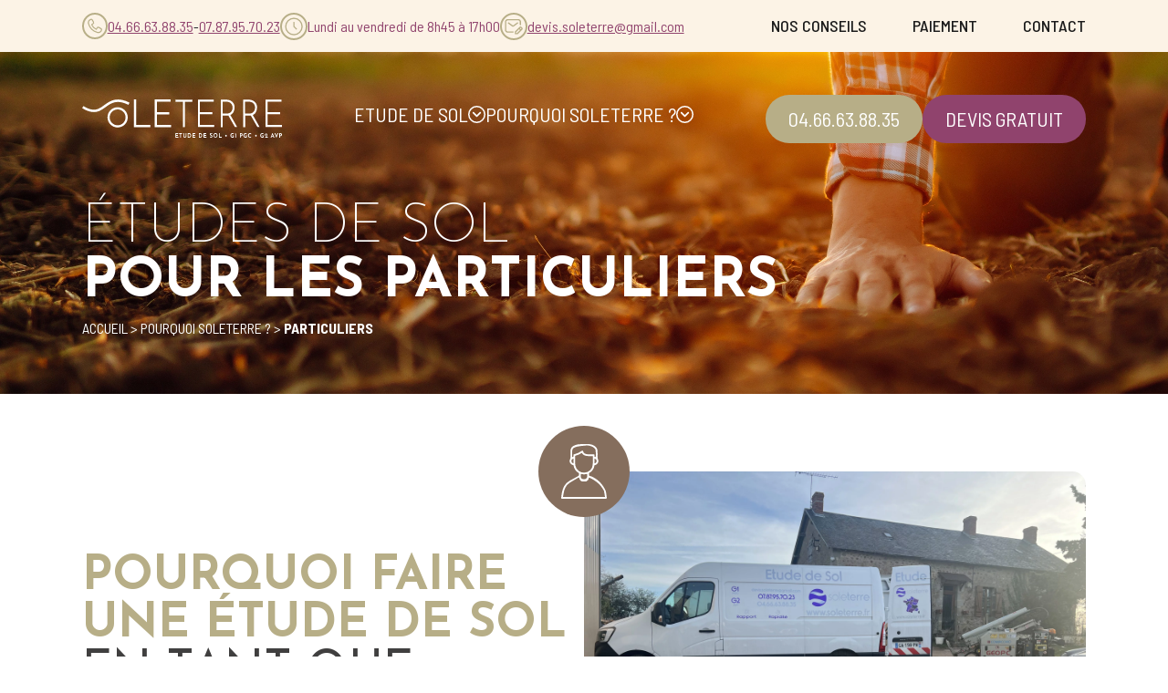

--- FILE ---
content_type: text/html; charset=UTF-8
request_url: https://www.soleterre.fr/pourquoi-soleterre/particuliers/
body_size: 51673
content:
<!doctype html> <!--[if lt IE 9]><html class="no-js no-svg ie lt-ie9 lt-ie8 lt-ie7" lang="fr-FR"> <![endif]--> <!--[if IE 9]><html class="no-js no-svg ie ie9 lt-ie9 lt-ie8" lang="fr-FR"> <![endif]--> <!--[if gt IE 9]><!--><html
 class="no-js no-svg" lang="fr-FR"> <!--<![endif]--><head><title> Particuliers, faites appel à Soleterre | Soleterre</title><meta charset="UTF-8"/><meta name="description" content=""><link rel="stylesheet" href="https://www.soleterre.fr/themes/soleterre/style.css" type="text/css" media="screen"/><meta http-equiv="Content-Type" content="text/html; charset=UTF-8"/><meta http-equiv="X-UA-Compatible" content="IE=edge"><meta name="viewport" content="width=device-width, initial-scale=1"><link rel="author" href="https://www.soleterre.fr/themes/soleterre/humans.txt"/><link rel="pingback" href="https://www.soleterre.fr/wordpress/xmlrpc.php"/><link rel="profile" href="http://gmpg.org/xfn/11"><link rel="icon" href="https://www.soleterre.fr/themes/soleterre/favicon.ico"/><link rel="preconnect" href="https://fonts.googleapis.com"><link rel="preconnect" href="https://fonts.gstatic.com" crossorigin><meta name='robots' content='index, follow, max-image-preview:large, max-snippet:-1, max-video-preview:-1' />  <script data-cfasync="false" data-pagespeed-no-defer>var gtm4wp_datalayer_name = "dataLayer";
	var dataLayer = dataLayer || [];

	const gtm4wp_scrollerscript_debugmode         = false;
	const gtm4wp_scrollerscript_callbacktime      = 100;
	const gtm4wp_scrollerscript_readerlocation    = 150;
	const gtm4wp_scrollerscript_contentelementid  = "content";
	const gtm4wp_scrollerscript_scannertime       = 60;</script> <meta name="description" content="Soleterre assure des études de sol rapides et fiables pour particuliers. Anticipez les risques et demandez un devis dès aujourd&#039;hui !" /><link rel="canonical" href="https://www.soleterre.fr/pourquoi-soleterre/particuliers/" /><meta property="og:locale" content="fr_FR" /><meta property="og:type" content="article" /><meta property="og:title" content="Particuliers, faites appel à Soleterre | Soleterre" /><meta property="og:description" content="Soleterre assure des études de sol rapides et fiables pour particuliers. Anticipez les risques et demandez un devis dès aujourd&#039;hui !" /><meta property="og:url" content="https://www.soleterre.fr/pourquoi-soleterre/particuliers/" /><meta property="og:site_name" content="Soleterre" /><meta property="article:modified_time" content="2024-08-02T13:52:59+00:00" /><meta property="og:image" content="https://www.soleterre.fr/uploads/2024/07/2023-02-21-090643-scaled.webp" /><meta name="twitter:card" content="summary_large_image" /><meta name="twitter:label1" content="Durée de lecture estimée" /><meta name="twitter:data1" content="2 minutes" /> <script type="application/ld+json" class="yoast-schema-graph">{"@context":"https://schema.org","@graph":[{"@type":"WebPage","@id":"https://www.soleterre.fr/pourquoi-soleterre/particuliers/","url":"https://www.soleterre.fr/pourquoi-soleterre/particuliers/","name":"Particuliers, faites appel à Soleterre | Soleterre","isPartOf":{"@id":"https://www.soleterre.fr/#website"},"primaryImageOfPage":{"@id":"https://www.soleterre.fr/pourquoi-soleterre/particuliers/#primaryimage"},"image":{"@id":"https://www.soleterre.fr/pourquoi-soleterre/particuliers/#primaryimage"},"thumbnailUrl":"https://www.soleterre.fr/uploads/2024/07/2023-02-21-090643-scaled.webp","datePublished":"2024-05-15T09:18:59+00:00","dateModified":"2024-08-02T13:52:59+00:00","description":"Soleterre assure des études de sol rapides et fiables pour particuliers. Anticipez les risques et demandez un devis dès aujourd'hui !","breadcrumb":{"@id":"https://www.soleterre.fr/pourquoi-soleterre/particuliers/#breadcrumb"},"inLanguage":"fr-FR","potentialAction":[{"@type":"ReadAction","target":["https://www.soleterre.fr/pourquoi-soleterre/particuliers/"]}]},{"@type":"ImageObject","inLanguage":"fr-FR","@id":"https://www.soleterre.fr/pourquoi-soleterre/particuliers/#primaryimage","url":"https://www.soleterre.fr/uploads/2024/07/2023-02-21-090643-scaled.webp","contentUrl":"https://www.soleterre.fr/uploads/2024/07/2023-02-21-090643-scaled.webp","width":2560,"height":1920},{"@type":"BreadcrumbList","@id":"https://www.soleterre.fr/pourquoi-soleterre/particuliers/#breadcrumb","itemListElement":[{"@type":"ListItem","position":1,"name":"Accueil","item":"https://www.soleterre.fr/"},{"@type":"ListItem","position":2,"name":"Pourquoi Soleterre ?","item":"https://www.soleterre.fr/pourquoi-soleterre/"},{"@type":"ListItem","position":3,"name":"Particuliers"}]},{"@type":"WebSite","@id":"https://www.soleterre.fr/#website","url":"https://www.soleterre.fr/","name":"Soleterre","description":"","potentialAction":[{"@type":"SearchAction","target":{"@type":"EntryPoint","urlTemplate":"https://www.soleterre.fr/?s={search_term_string}"},"query-input":"required name=search_term_string"}],"inLanguage":"fr-FR"}]}</script> <style id='dominant-color-styles-inline-css' type='text/css'>img[data-dominant-color]:not(.has-transparency) { background-color: var(--dominant-color); }</style><link rel='stylesheet' id='woocommerce-layout-css' href='https://www.soleterre.fr/plugins/woocommerce/assets/css/woocommerce-layout.css' type='text/css' media='all' /><link rel='stylesheet' id='woocommerce-smallscreen-css' href='https://www.soleterre.fr/plugins/woocommerce/assets/css/woocommerce-smallscreen.css' type='text/css' media='only screen and (max-width: 768px)' /><link rel='stylesheet' id='woocommerce-general-css' href='https://www.soleterre.fr/plugins/woocommerce/assets/css/woocommerce.css' type='text/css' media='all' /><style id='woocommerce-inline-inline-css' type='text/css'>.woocommerce form .form-row .required { visibility: visible; }</style><link rel='stylesheet' id='soleterre-css' href='https://www.soleterre.fr/themes/soleterre/assets/css/index-C4xkGBU8.css' type='text/css' media='all' /><link rel='stylesheet' id='google-fonts-css' href='https://fonts.googleapis.com/css2?family=Barlow+Semi+Condensed%3Aital%2Cwght%400%2C100%3B0%2C200%3B0%2C300%3B0%2C400%3B0%2C500%3B0%2C600%3B0%2C700%3B0%2C800%3B0%2C900%3B1%2C100%3B1%2C200%3B1%2C300%3B1%2C400%3B1%2C500%3B1%2C600%3B1%2C700%3B1%2C800%3B1%2C900&#038;display=swap' type='text/css' media='all' /><link rel='stylesheet' id='elementor-frontend-css' href='https://www.soleterre.fr/plugins/elementor/assets/css/frontend-lite.min.css' type='text/css' media='all' /><link rel='stylesheet' id='swiper-css' href='https://www.soleterre.fr/plugins/elementor/assets/lib/swiper/v8/css/swiper.min.css' type='text/css' media='all' /><link rel='stylesheet' id='elementor-post-5-css' href='https://www.soleterre.fr/uploads/elementor/css/post-5.css' type='text/css' media='all' /><link rel='stylesheet' id='elementor-pro-css' href='https://www.soleterre.fr/plugins/elementor-pro/assets/css/frontend-lite.min.css' type='text/css' media='all' /><link rel='stylesheet' id='elementor-global-css' href='https://www.soleterre.fr/uploads/elementor/css/global.css' type='text/css' media='all' /><link rel='stylesheet' id='elementor-post-194-css' href='https://www.soleterre.fr/uploads/elementor/css/post-194.css' type='text/css' media='all' /><link rel='stylesheet' id='google-fonts-1-css' href='https://fonts.googleapis.com/css?family=Roboto%3A100%2C100italic%2C200%2C200italic%2C300%2C300italic%2C400%2C400italic%2C500%2C500italic%2C600%2C600italic%2C700%2C700italic%2C800%2C800italic%2C900%2C900italic%7CRoboto+Slab%3A100%2C100italic%2C200%2C200italic%2C300%2C300italic%2C400%2C400italic%2C500%2C500italic%2C600%2C600italic%2C700%2C700italic%2C800%2C800italic%2C900%2C900italic%7CJosefin+Sans%3A100%2C100italic%2C200%2C200italic%2C300%2C300italic%2C400%2C400italic%2C500%2C500italic%2C600%2C600italic%2C700%2C700italic%2C800%2C800italic%2C900%2C900italic&#038;display=swap' type='text/css' media='all' /><link rel="preconnect" href="https://fonts.gstatic.com/" crossorigin><script type="text/javascript" src="https://www.soleterre.fr/wordpress/wp-includes/js/dist/vendor/wp-polyfill-inert.min.js" id="wp-polyfill-inert-js"></script> <script type="text/javascript" src="https://www.soleterre.fr/wordpress/wp-includes/js/dist/vendor/regenerator-runtime.min.js" id="regenerator-runtime-js"></script> <script type="text/javascript" src="https://www.soleterre.fr/wordpress/wp-includes/js/dist/vendor/wp-polyfill.min.js" id="wp-polyfill-js"></script> <script type="text/javascript" src="https://www.soleterre.fr/wordpress/wp-includes/js/dist/hooks.min.js" id="wp-hooks-js"></script> <script defer type="text/javascript" src="https://stats.wp.com/w.js" id="woo-tracks-js"></script> <script type="text/javascript" src="https://www.soleterre.fr/wordpress/wp-includes/js/jquery/jquery.min.js" id="jquery-core-js"></script> <script defer type="text/javascript" src="https://www.soleterre.fr/wordpress/wp-includes/js/jquery/jquery-migrate.min.js" id="jquery-migrate-js"></script> <script type="text/javascript" src="https://www.soleterre.fr/plugins/woocommerce/assets/js/jquery-blockui/jquery.blockUI.min.js" id="jquery-blockui-js" defer="defer" data-wp-strategy="defer"></script> <script defer id="wc-add-to-cart-js-extra" src="[data-uri]"></script> <script type="text/javascript" src="https://www.soleterre.fr/plugins/woocommerce/assets/js/frontend/add-to-cart.min.js" id="wc-add-to-cart-js" defer="defer" data-wp-strategy="defer"></script> <script type="text/javascript" src="https://www.soleterre.fr/plugins/woocommerce/assets/js/js-cookie/js.cookie.min.js" id="js-cookie-js" defer="defer" data-wp-strategy="defer"></script> <script defer id="woocommerce-js-extra" src="[data-uri]"></script> <script type="text/javascript" src="https://www.soleterre.fr/plugins/woocommerce/assets/js/frontend/woocommerce.min.js" id="woocommerce-js" defer="defer" data-wp-strategy="defer"></script> <script defer type="text/javascript" src="https://www.soleterre.fr/plugins/duracelltomi-google-tag-manager/dist/js/analytics-talk-content-tracking.js" id="gtm4wp-scroll-tracking-js"></script> <script type="module" src="https://www.soleterre.fr/themes/soleterre/assets/js/index-COJydyxF.js" defer></script><meta name="generator" content="Performance Lab 2.0.0; modules: images/dominant-color, images/webp-support, images/webp-uploads">  <script data-cfasync="false" data-pagespeed-no-defer type="text/javascript">var dataLayer_content = {"pagePostType":"page","pagePostType2":"single-page","pagePostAuthor":"admin-lk"};
	dataLayer.push( dataLayer_content );</script> <script data-cfasync="false">(function(w,d,s,l,i){w[l]=w[l]||[];w[l].push({'gtm.start':
new Date().getTime(),event:'gtm.js'});var f=d.getElementsByTagName(s)[0],
j=d.createElement(s),dl=l!='dataLayer'?'&l='+l:'';j.async=true;j.src=
'//www.googletagmanager.com/gtm.js?id='+i+dl;f.parentNode.insertBefore(j,f);
})(window,document,'script','dataLayer','GTM-KVMJHZ74');</script>  <noscript><style>.woocommerce-product-gallery{ opacity: 1 !important; }</style></noscript><meta name="generator" content="Elementor 3.21.8; features: e_optimized_assets_loading, e_optimized_css_loading, e_font_icon_svg, additional_custom_breakpoints, e_lazyload; settings: css_print_method-external, google_font-enabled, font_display-swap"><style>.e-con.e-parent:nth-of-type(n+4):not(.e-lazyloaded):not(.e-no-lazyload),
				.e-con.e-parent:nth-of-type(n+4):not(.e-lazyloaded):not(.e-no-lazyload) * {
					background-image: none !important;
				}
				@media screen and (max-height: 1024px) {
					.e-con.e-parent:nth-of-type(n+3):not(.e-lazyloaded):not(.e-no-lazyload),
					.e-con.e-parent:nth-of-type(n+3):not(.e-lazyloaded):not(.e-no-lazyload) * {
						background-image: none !important;
					}
				}
				@media screen and (max-height: 640px) {
					.e-con.e-parent:nth-of-type(n+2):not(.e-lazyloaded):not(.e-no-lazyload),
					.e-con.e-parent:nth-of-type(n+2):not(.e-lazyloaded):not(.e-no-lazyload) * {
						background-image: none !important;
					}
				}</style></head><body class="page-template-default page page-id-194 page-child parent-pageid-202 theme-soleterre woocommerce-no-js elementor-default elementor-page elementor-page-194" data-template="base.twig"> <noscript><iframe src="https://www.googletagmanager.com/ns.html?id=GTM-KVMJHZ74" height="0" width="0" style="display:none;visibility:hidden" aria-hidden="true"></iframe></noscript><div class="top-header"><div class="top-header-menu"><div class="__top-menu-left logo-infos"><div class="d-flex infos"> <svg xmlns="http://www.w3.org/2000/svg" width="28" height="29" viewbox="0 0 28 29"> <g id="Groupe_6226" data-name="Groupe 6226" transform="translate(-144 -14)"> <g id="Groupe_6225" data-name="Groupe 6225"> <g id="Ellipse_140" data-name="Ellipse 140" transform="translate(144 14)" fill="none" stroke="#b7ae87" stroke-width="2"> <ellipse cx="14" cy="14.5" rx="14" ry="14.5" stroke="none"></ellipse> <ellipse cx="14" cy="14.5" rx="13" ry="13.5" fill="none"></ellipse> </g> <rect id="Frame" width="19" height="19" transform="translate(149 19)" fill="#b7ae87" opacity="0"></rect> </g> <path id="phone" d="M2093.78,421.973a4.192,4.192,0,0,1-1.11-.151,14.744,14.744,0,0,1-10.27-10.264,4.157,4.157,0,0,1,.479-3.313,4.31,4.31,0,0,1,2.812-1.957,1.818,1.818,0,0,1,1.932.852l1.261,2.128a2.258,2.258,0,0,1-.693,3.03l-.912.607a8.812,8.812,0,0,0,4.028,4.038l.614-.917h0a2.261,2.261,0,0,1,3.034-.683l2.13,1.271a1.818,1.818,0,0,1,.851,1.915,4.307,4.307,0,0,1-1.956,2.811A4.172,4.172,0,0,1,2093.78,421.973Zm-7.718-14.513a.6.6,0,0,0-.119.012,3.093,3.093,0,0,0-2.032,1.408,2.95,2.95,0,0,0-.344,2.357,13.526,13.526,0,0,0,9.423,9.418,2.952,2.952,0,0,0,2.354-.344,3.089,3.089,0,0,0,1.405-2.02.6.6,0,0,0-.284-.638l-2.13-1.271a1.051,1.051,0,0,0-1.41.317l-.9,1.342a.606.606,0,0,1-.735.222,10.006,10.006,0,0,1-5.332-5.345.6.6,0,0,1,.223-.736l1.339-.891a1.048,1.048,0,0,0,.322-1.407l-1.261-2.128A.606.606,0,0,0,2086.061,407.46Z" transform="translate(-1932.036 -385.647)" fill="#b7ae87"></path> </g> </svg> <a href="tel:0466638835">04.66.63.88.35</a> - <a href="tel:0787957023">07.87.95.70.23</a></div><div class="d-flex infos"> <svg xmlns="http://www.w3.org/2000/svg" width="30" height="30" viewbox="0 0 30 30"> <g id="Groupe_6228" data-name="Groupe 6228" transform="translate(-417 -14)"> <g id="Groupe_6227" data-name="Groupe 6227"> <g id="Ellipse_139" data-name="Ellipse 139" transform="translate(417 14)" fill="none" stroke="#b7ae87" stroke-width="2"> <circle cx="15" cy="15" r="15" stroke="none"></circle> <circle cx="15" cy="15" r="14" fill="none"></circle> </g> <rect id="Frame" width="21" height="21" transform="translate(422 19)" fill="#b7ae87" opacity="0"></rect> </g> <path id="clock" d="M3350.906,2149.25a9.656,9.656,0,1,0,9.656,9.656A9.666,9.666,0,0,0,3350.906,2149.25Zm0,17.965a8.309,8.309,0,1,1,8.309-8.309A8.318,8.318,0,0,1,3350.906,2167.215Zm3.171-6.09a.673.673,0,1,1-.952.952l-2.695-2.695a.671.671,0,0,1-.2-.476v-4.491a.673.673,0,1,1,1.347,0v4.212Z" transform="translate(-2918.824 -2129.823)" fill="#b7ae87"></path> </g> </svg> <a>Lundi au vendredi de 8h45 à 17h00</a></div><div class="d-flex infos"> <svg xmlns="http://www.w3.org/2000/svg" width="30" height="30" viewbox="0 0 30 30"> <g id="Groupe_6227" data-name="Groupe 6227" transform="translate(-707 -14)"> <g id="Ellipse_140" data-name="Ellipse 140" transform="translate(707 14)" fill="none" stroke="#b7ae87" stroke-width="2"> <circle cx="15" cy="15" r="15" stroke="none"></circle> <circle cx="15" cy="15" r="14" fill="none"></circle> </g> <path id="envelope-edit" d="M2090.716,253.449a.676.676,0,0,1-.676.676h-5.409a3.05,3.05,0,0,1-3.381-3.381v-8.114a3.05,3.05,0,0,1,3.381-3.381h10.818a3.049,3.049,0,0,1,3.38,3.381v2.7a.676.676,0,1,1-1.352,0v-2.7c0-1.422-.607-2.028-2.028-2.028h-10.818c-1.422,0-2.029.607-2.029,2.028v8.114c0,1.422.607,2.028,2.029,2.028h5.409A.676.676,0,0,1,2090.716,253.449Zm4.829-10.314a.674.674,0,0,0-.944-.149l-4.429,3.22a.225.225,0,0,1-.263,0l-4.429-3.22a.676.676,0,0,0-.795,1.093l4.428,3.221a1.573,1.573,0,0,0,1.856,0l4.428-3.221A.674.674,0,0,0,2095.545,243.135Zm5.088,6.6a1.473,1.473,0,0,1-.434,1.045l-4.973,4.949a.677.677,0,0,1-.477.2h-2a.676.676,0,0,1-.676-.676v-2a.672.672,0,0,1,.2-.477l4.95-4.974a1.466,1.466,0,0,1,1.045-.435h0a1.463,1.463,0,0,1,1.044.433l.894.893A1.47,1.47,0,0,1,2100.633,249.737Zm-2.459-.984-.571.573,1.067,1.067.573-.571a.122.122,0,0,0,.037-.088.124.124,0,0,0-.037-.089l-.893-.893a.121.121,0,0,0-.088-.037A.125.125,0,0,0,2098.174,248.753Zm-.461,2.595-1.063-1.063-3.228,3.243v1.048h1.048Z" transform="translate(-1368.858 -218.305)" fill="#b7ae87"></path> </g> </svg> <a href="mailto:devis.soleterre@gmail.com">devis.soleterre@gmail.com</a></div></div><div class="__top-menu-right"><ul class="menu"><li class="menu-item menu-item-type-post_type menu-item-object-page menu-item-71"> <a target="_self" href="https://www.soleterre.fr/nos-conseils/">Nos conseils</a></li><li class="menu-item menu-item-type-post_type menu-item-object-page menu-item-76"> <a target="_self" href="https://www.soleterre.fr/paiement/">Paiement</a></li><li class="menu-item menu-item-type-post_type menu-item-object-page menu-item-70"> <a target="_self" href="https://www.soleterre.fr/contact/">Contact</a></li></ul></div></div></div><header class="header" id="main-header"><div class="wrapper container-desktop"><div class="hdr-nav"> <a class="hdr-logo-link" href="/" rel="home"> <svg version="1.2" xmlns="http://www.w3.org/2000/svg" viewBox="0 0 219 43" width="219" height="43"><title>Soleterre blanc-svg</title> <defs> <clipPath clipPathUnits="userSpaceOnUse" id="cp1"> <path d="m0 0h219v42.4h-219z"/> </clipPath> </defs><style>.s0 { fill: #ffffff }</style><g id="Logo-Soleterre-blanc"> <path id="Tracé_1" class="s0" d="m79.5 0.1v30.4h18.1v-2.5h-15.7v-11.5h13.6v-2.5h-13.6v-11.4h15.1v-2.5z"/> <path id="Tracé_2" class="s0" d="m120.5 0.4v2h-8.1v27.9h-1.9v-27.9h-8.1v-2z"/> <path id="Tracé_3" fill-rule="evenodd" class="s0" d="m120.7 0.2v2.3h-8.1v27.8h-2.2v-27.9h-8.1v-2.2zm-18.2 2h8.1v27.9h1.6v-27.9h8.1v-1.7h-17.8z"/> <path id="Tracé_4" class="s0" d="m126.9 0.2v30.1h17.9v-2.2h-15.7v-11.8h13.6v-2.2h-13.6v-11.6h15.1v-2.3z"/> <g id="Groupe_2"> <g id="Layer"> <g id="Clip-Path: Groupe_1" clip-path="url(#cp1)"> <g id="Groupe_1"> <path id="Tracé_5" fill-rule="evenodd" class="s0" d="m169.9 30.3h-2.5v-0.1l-7.2-12.6c-0.7 0.2-1.3 0.2-2 0.2h-4.1v12.6h-2.2v-30.1h6.4c1.4 0 2.9 0.3 4.2 0.9 1.3 0.7 2.5 1.7 3.3 2.9 0.9 1.4 1.4 3.1 1.3 4.8 0 1.7-0.4 3.5-1.2 5-0.7 1.4-2 2.6-3.5 3.2zm-5.8-24.6c-0.5-0.9-1.3-1.7-2.2-2.3-1.1-0.6-2.2-0.9-3.4-0.9h-4.5v13.1h4c2.5 0 4.3-0.7 5.3-2 1.1-1.3 1.6-3 1.6-4.7 0-1.1-0.3-2.2-0.8-3.2z"/> <path id="Tracé_6" fill-rule="evenodd" class="s0" d="m194.5 30.3h-2.5v-0.1l-7.2-12.6c-0.7 0.2-1.3 0.2-2 0.2h-4.1v12.6h-2.2v-30.1h6.4c1.4 0 2.9 0.3 4.2 0.9 1.3 0.7 2.5 1.7 3.3 2.9 0.9 1.4 1.4 3.1 1.3 4.8 0 1.7-0.4 3.5-1.2 5-0.7 1.4-2 2.6-3.5 3.2zm-5.8-24.6c-0.5-0.9-1.3-1.7-2.2-2.3-1.1-0.6-2.2-0.9-3.4-0.9h-4.5v13.1h4c2.5 0 4.3-0.7 5.3-2 1.1-1.3 1.6-3 1.6-4.7 0-1.1-0.2-2.2-0.8-3.2z"/> <path id="Tracé_7" class="s0" d="m203.3 28.1v-11.8h13.6v-2.2h-13.6v-11.6h15.1v-2.3h-17.3v30.1h17.9v-2.2z"/> <path id="Tracé_8" class="s0" d="m103.1 39.9h2v-0.9h-2v-1.1h2.2v-0.9h-3v4.9h3.1v-0.9h-2.3z"/> <path id="Tracé_9" class="s0" d="m106.4 37.9h1.1v4h0.8v-4h1.1v-0.9h-3.1z"/> <path id="Tracé_10" class="s0" d="m113.4 40.2c0 0.2 0 0.3-0.1 0.5-0.1 0.1-0.2 0.3-0.3 0.3q-0.4 0.3-0.9 0-0.1-0.2-0.3-0.3c-0.1-0.1-0.1-0.3-0.1-0.5v-3.1h-0.8v3.1c0 0.3 0.1 0.6 0.2 0.9 0.1 0.3 0.4 0.5 0.6 0.6 0.5 0.3 1.2 0.3 1.8 0 0.3-0.1 0.5-0.4 0.6-0.6 0.2-0.3 0.2-0.6 0.2-0.9v-3.1h-0.8z"/> <path id="Tracé_11" fill-rule="evenodd" class="s0" d="m119.3 38.4c0.1 0.4 0.2 0.8 0.2 1.2q0 0.6-0.3 1.2c-0.2 0.3-0.5 0.6-0.8 0.8-0.3 0.2-0.7 0.3-1.1 0.3h-1.5v-4.9h1.3c0.5 0 1 0.1 1.4 0.4 0.3 0.2 0.6 0.6 0.8 1zm-0.9 0.2c-0.1-0.2-0.3-0.4-0.5-0.5-0.2-0.1-0.4-0.2-0.7-0.2h-0.6v3.1h0.6c0.3 0 0.6-0.1 0.8-0.2 0.2-0.1 0.4-0.3 0.5-0.5 0.1-0.2 0.2-0.5 0.2-0.8q0-0.5-0.3-0.9z"/> <path id="Tracé_12" class="s0" d="m121.7 39.9h2v-0.9h-2v-1.1h2.2v-0.9h-3v4.9h3.1v-0.9h-2.3z"/> <path id="Tracé_13" fill-rule="evenodd" class="s0" d="m131.4 38.4c0.1 0.4 0.2 0.8 0.2 1.2q0 0.6-0.3 1.2c-0.2 0.3-0.5 0.6-0.8 0.8-0.3 0.2-0.7 0.3-1.1 0.3h-1.5v-4.9h1.3c0.5 0 1 0.1 1.4 0.4 0.4 0.2 0.7 0.6 0.8 1zm-0.9 0.2c-0.1-0.2-0.3-0.4-0.5-0.5-0.2-0.1-0.4-0.2-0.7-0.2h-0.6v3.1h0.6c0.3 0 0.6-0.1 0.8-0.2 0.2-0.1 0.4-0.3 0.5-0.5 0.1-0.2 0.2-0.5 0.2-0.8 0-0.3 0-0.6-0.3-0.9z"/> <path id="Tracé_14" class="s0" d="m133.9 39.9h2v-0.9h-2v-1.1h2.2v-0.9h-3v4.9h3.1v-0.9h-2.3z"/> <path id="Tracé_15" class="s0" d="m142.2 39.3q-0.3-0.2-0.6-0.3-0.3-0.2-0.6-0.3c-0.2-0.2-0.2-0.4-0.1-0.7 0 0 0 0 0.1-0.1 0.3-0.2 0.6-0.2 0.9-0.1 0.2 0 0.3 0.1 0.5 0.2l0.1 0.1 0.3-0.7-0.1-0.1c-0.4-0.3-0.9-0.4-1.4-0.4-0.4 0-0.7 0.1-1 0.4-0.3 0.3-0.4 0.6-0.4 1 0 0.2 0.1 0.5 0.2 0.7 0.1 0.2 0.3 0.3 0.5 0.4q0.3 0.2 0.6 0.3 0.3 0.1 0.6 0.3c0.1 0.1 0.2 0.2 0.2 0.4 0 0.2-0.1 0.3-0.2 0.5-0.3 0.2-0.7 0.2-1 0.1-0.2-0.1-0.3-0.2-0.5-0.3l-0.1-0.1-0.4 0.7 0.1 0.1c0.2 0.2 0.4 0.3 0.7 0.4 0.3 0.1 0.5 0.1 0.8 0.1 0.3 0 0.6-0.1 0.8-0.2 0.2-0.1 0.4-0.3 0.5-0.5 0.1-0.2 0.2-0.5 0.2-0.7 0-0.3 0-0.5-0.2-0.7-0.2-0.2-0.3-0.4-0.5-0.5z"/> <path id="Tracé_16" fill-rule="evenodd" class="s0" d="m148.1 38.3c0.2 0.3 0.3 0.8 0.3 1.2q0 0.6-0.3 1.2c-0.2 0.4-0.4 0.7-0.8 0.9-0.7 0.4-1.6 0.4-2.3 0-0.3-0.2-0.6-0.5-0.8-0.9-0.2-0.4-0.3-0.9-0.3-1.3q0-0.6 0.3-1.2c0.2-0.4 0.4-0.7 0.8-0.9 0.7-0.5 1.6-0.5 2.3 0 0.4 0.3 0.7 0.6 0.8 1zm-0.7 0.4c-0.1-0.2-0.3-0.5-0.5-0.6-0.5-0.3-1.1-0.3-1.5 0-0.2 0.2-0.4 0.4-0.5 0.6-0.1 0.2-0.2 0.5-0.2 0.8 0 0.3 0.1 0.6 0.2 0.8 0.1 0.3 0.3 0.5 0.5 0.6 0.5 0.3 1.1 0.3 1.5 0 0.2-0.2 0.4-0.4 0.5-0.6 0.1-0.2 0.2-0.5 0.2-0.8 0-0.3 0-0.6-0.2-0.8z"/> <path id="Tracé_17" class="s0" d="m150.7 37.1h-0.8v4.9h3v-0.9h-2.2z"/> <path id="Tracé_18" class="s0" d="m158.1 39q-0.5-0.3-0.9 0c-0.1 0.1-0.2 0.2-0.3 0.4-0.1 0.1-0.1 0.3-0.1 0.5 0 0.2 0.1 0.5 0.3 0.7q0.3 0.3 0.6 0.3c0.2 0 0.5-0.1 0.6-0.3 0.2-0.2 0.3-0.4 0.3-0.7 0-0.2 0-0.3-0.1-0.5-0.1-0.2-0.3-0.3-0.4-0.4z"/> <path id="Tracé_19" class="s0" d="m164.7 40.3h0.8v0.7c-0.1 0-0.2 0.1-0.2 0.1-0.1 0-0.3 0-0.4 0-0.3 0-0.6-0.1-0.8-0.2-0.2-0.1-0.4-0.3-0.5-0.5-0.1-0.3-0.2-0.5-0.2-0.8 0-0.3 0.1-0.6 0.2-0.9 0.1-0.2 0.3-0.4 0.5-0.6 0.2-0.1 0.5-0.2 0.8-0.2 0.2 0 0.3 0 0.5 0.1 0.2 0 0.3 0.1 0.4 0.2l0.1 0.1 0.3-0.8-0.1-0.1q-0.3-0.1-0.6-0.3c-0.2-0.1-0.5-0.1-0.7-0.1q-0.6 0-1.2 0.3c-0.4 0.2-0.7 0.5-0.8 0.9-0.2 0.4-0.3 0.9-0.3 1.4q0 0.6 0.3 1.2c0.2 0.4 0.5 0.7 0.8 0.9q0.6 0.3 1.2 0.3c0.3 0 0.6-0.1 0.8-0.1 0.2-0.1 0.5-0.2 0.7-0.3v-2.1h-1.7z"/> <path id="Tracé_20" class="s0" d="m167.5 38.3h0.4v3.6h0.8v-4.5h-1.3v0.9z"/> <path id="Tracé_21" fill-rule="evenodd" class="s0" d="m175.9 38.7c0 0.3-0.1 0.6-0.2 0.8-0.1 0.2-0.3 0.5-0.5 0.6-0.3 0.1-0.6 0.2-0.9 0.2h-0.5v1.7h-0.8v-4.9h1.2c0.5 0 0.9 0.1 1.2 0.4 0.3 0.3 0.5 0.7 0.5 1.2zm-1.2 0.6c0.1-0.1 0.2-0.2 0.2-0.3 0.1-0.1 0.1-0.2 0.1-0.3 0-0.2-0.1-0.4-0.2-0.5-0.1-0.1-0.3-0.2-0.5-0.2h-0.5v1.4h0.5c0.1 0 0.3-0.1 0.4-0.1z"/> <path id="Tracé_22" class="s0" d="m179 40.3h0.8v0.7c-0.1 0-0.2 0.1-0.2 0.1-0.1 0-0.3 0-0.4 0-0.3 0-0.6-0.1-0.8-0.2-0.2-0.1-0.4-0.3-0.5-0.5-0.1-0.3-0.2-0.5-0.2-0.8 0-0.3 0.1-0.6 0.2-0.9 0.1-0.2 0.3-0.4 0.5-0.6 0.2-0.1 0.5-0.2 0.8-0.2 0.2 0 0.3 0 0.5 0.1 0.2 0 0.3 0.1 0.4 0.2l0.1 0.1 0.3-0.8-0.1-0.1q-0.3-0.1-0.6-0.3c-0.2-0.1-0.5-0.1-0.7-0.1q-0.6 0-1.2 0.3c-0.4 0.2-0.7 0.5-0.8 0.9-0.2 0.4-0.3 0.9-0.3 1.4q0 0.6 0.3 1.2c0.2 0.4 0.5 0.7 0.8 0.9q0.6 0.3 1.2 0.3c0.3 0 0.6-0.1 0.8-0.1 0.2-0.1 0.5-0.2 0.7-0.3v-2.1h-1.6z"/> <path id="Tracé_23" class="s0" d="m185.1 40.8c-0.5 0.4-1.1 0.4-1.7 0.1-0.2-0.1-0.4-0.3-0.5-0.6-0.1-0.3-0.2-0.5-0.2-0.8 0-0.3 0.1-0.6 0.2-0.8 0.1-0.2 0.3-0.4 0.5-0.6 0.5-0.3 1.1-0.3 1.6 0.1l0.1 0.1 0.3-0.8-0.1-0.1q-0.3-0.1-0.6-0.3c-0.2-0.1-0.5-0.1-0.7-0.1q-0.6 0-1.2 0.3c-0.3 0.2-0.6 0.5-0.8 0.9-0.2 0.4-0.3 0.8-0.3 1.3q0 0.6 0.3 1.2c0.2 0.4 0.5 0.7 0.8 0.9q0.6 0.3 1.2 0.3c0.3 0 0.5 0 0.7-0.1 0.2-0.1 0.4-0.2 0.5-0.3l0.1-0.1-0.4-0.8z"/> <path id="Tracé_24" class="s0" d="m190.9 39q-0.4-0.3-0.9 0c-0.1 0.1-0.2 0.2-0.3 0.4-0.1 0.1-0.1 0.3-0.1 0.5 0 0.2 0.1 0.5 0.3 0.7q0.3 0.3 0.6 0.3c0.2 0 0.5-0.1 0.6-0.3 0.2-0.2 0.3-0.4 0.3-0.7 0-0.2 0-0.3-0.1-0.5-0.2-0.2-0.3-0.3-0.4-0.4z"/> <path id="Tracé_25" class="s0" d="m197.4 40.3h0.8v0.7c-0.1 0-0.2 0.1-0.2 0.1-0.1 0-0.3 0-0.4 0-0.3 0-0.6-0.1-0.8-0.2-0.2-0.1-0.4-0.3-0.5-0.5-0.1-0.3-0.2-0.5-0.2-0.8 0-0.3 0.1-0.6 0.2-0.9 0.1-0.2 0.3-0.4 0.5-0.6 0.2-0.1 0.5-0.2 0.8-0.2 0.2 0 0.3 0 0.5 0.1 0.2 0 0.3 0.1 0.4 0.2l0.1 0.1 0.3-0.8-0.1-0.1q-0.3-0.1-0.6-0.3c-0.2-0.1-0.5-0.1-0.7-0.1q-0.6 0-1.2 0.3c-0.4 0.2-0.7 0.5-0.8 0.9-0.2 0.4-0.3 0.9-0.3 1.4q0 0.6 0.3 1.2c0.2 0.4 0.5 0.7 0.8 0.9q0.6 0.3 1.2 0.3c0.3 0 0.6-0.1 0.8-0.1 0.2-0.1 0.5-0.2 0.7-0.3v-2.1h-1.7z"/> <path id="Tracé_26" class="s0" d="m202.5 40.4c0.2-0.2 0.3-0.5 0.4-0.7 0.1-0.2 0.2-0.5 0.2-0.8 0-0.3-0.1-0.5-0.2-0.7-0.1-0.2-0.3-0.4-0.5-0.5-0.2-0.1-0.5-0.2-0.7-0.2-0.3 0-0.6 0.1-0.8 0.2-0.2 0.1-0.4 0.3-0.5 0.5-0.1 0.2-0.2 0.5-0.2 0.7 0 0.2 0 0.4 0.1 0.6 0.1 0.2 0.2 0.4 0.4 0.5l0.1 0.1 0.5-0.5-0.1-0.1c-0.1-0.2-0.2-0.4-0.2-0.6 0-0.1 0-0.2 0.1-0.3 0-0.1 0.1-0.2 0.2-0.2 0.2-0.1 0.5-0.1 0.8 0.1 0.1 0.1 0.2 0.3 0.2 0.5 0 0.3-0.1 0.5-0.2 0.7-0.2 0.3-0.3 0.5-0.5 0.8-0.2 0.3-0.5 0.6-0.9 1l-0.4 0.4h3.1v-0.9h-1.4c0.2-0.2 0.4-0.4 0.5-0.6z"/> <path id="Tracé_27" fill-rule="evenodd" class="s0" d="m208.8 36.9l2 5.1h-1l-0.4-1.2h-1.5l-0.5 1.2h-0.9l2-5.1zm-0.3 1.8l-0.4 1.2h0.9z"/> <path id="Tracé_28" class="s0" d="m212.9 40.1l-1.1-3.1h-1l2.1 5.3 2.1-5.3h-1z"/> <path id="Tracé_29" fill-rule="evenodd" class="s0" d="m219 38.7c0 0.3-0.1 0.6-0.2 0.8-0.1 0.2-0.3 0.5-0.5 0.6-0.3 0.1-0.6 0.2-0.9 0.2h-0.5v1.7h-0.8v-4.9h1.3c0.5 0 0.9 0.1 1.2 0.4 0.3 0.3 0.4 0.7 0.4 1.2zm-1.2 0.6c0.1-0.1 0.2-0.2 0.2-0.3 0.1-0.1 0.1-0.2 0.1-0.3 0-0.2-0.1-0.4-0.2-0.5-0.1-0.1-0.3-0.2-0.5-0.2h-0.5v1.4h0.5c0.2 0 0.3-0.1 0.4-0.1z"/> <path id="Tracé_30" class="s0" d="m59.3 28v-28h-2.5v30.5h18v-2.5z"/> <path id="Tracé_31" fill-rule="evenodd" class="s0" d="m38.9 30.8c-6.1 0-11.1-5-11.1-11.1 0-6.1 5-11.1 11.1-11.1 6.1 0 11.1 5 11.1 11.1 0 6.1-4.9 11.1-11.1 11.1zm0-19.8c-4.8 0-8.7 3.9-8.7 8.7 0 4.8 3.9 8.7 8.7 8.7 4.8 0 8.7-3.9 8.7-8.7 0-4.8-3.9-8.7-8.7-8.7z"/> <path id="Tracé_32" class="s0" d="m13 13.9c-7 0-12.7-4.3-13-4.5l1.6-2.1c0.1 0.1 8.1 6.1 15.8 3.2 2.3-1 4.4-2.3 6.4-3.9 6.3-4.6 14-10.3 28.2-3l-1.2 2.4c-12.8-6.5-19.2-1.8-25.4 2.7-2.1 1.7-4.5 3.1-7 4.2-1.7 0.7-3.6 1-5.4 1z"/> </g> </g> </g> </g> </g> </svg> </a><ul class="menu"><li class="menu-item menu-item menu-item-type-post_type menu-item-object-page menu-item-has-children menu-item-200"> <a class="menu-link" href="https://www.soleterre.fr/etude-de-sol/">Etude de sol <svg xmlns="http://www.w3.org/2000/svg" width="18.775" height="18.775" viewBox="0 0 18.775 18.775"> <g id="fleche_blanche" data-name="fleche blanche" transform="translate(-1134 -143)"> <g id="Ellipse_22" data-name="Ellipse 22" transform="translate(1134 143)" fill="none" stroke="#fff" stroke-width="1.5"> <circle cx="9.387" cy="9.387" r="9.387" stroke="none"/> <circle cx="9.387" cy="9.387" r="8.637" fill="none"/> </g> <path id="Icon_ionic-md-arrow-round-up" data-name="Icon ionic-md-arrow-round-up" d="M8.9,4.059,5.2.248A.841.841,0,0,0,4.586,0H4.575a.841.841,0,0,0-.618.248L.259,4.059a.816.816,0,0,0,0,1.192.913.913,0,0,0,1.247,0L3.7,2.961c.887-.887.871-.9,1.766,0L7.655,5.252a.913.913,0,0,0,1.247,0A.816.816,0,0,0,8.9,4.059Z" transform="translate(1147.967 155.136) rotate(180)" fill="#fff"/> </g> </svg> </a><ul class="submenu"><li class="submenu-item"> <a class="submenu-link" href="https://www.soleterre.fr/etude-de-sol/etude-de-sol-g1-pgc/">Etude de sol G1 PGC</a></li><li class="submenu-item"> <a class="submenu-link" href="https://www.soleterre.fr/etude-de-sol/etude-de-sol-g2/">Etude de sol G2</a></li></ul></li><li class="menu-item menu-item menu-item-type-post_type menu-item-object-page current-page-ancestor current-menu-ancestor current-menu-parent current_page_parent current_page_ancestor menu-item-has-children menu-item-204"> <a class="menu-link" href="https://www.soleterre.fr/pourquoi-soleterre/">Pourquoi Soleterre ? <svg xmlns="http://www.w3.org/2000/svg" width="18.775" height="18.775" viewBox="0 0 18.775 18.775"> <g id="fleche_blanche" data-name="fleche blanche" transform="translate(-1134 -143)"> <g id="Ellipse_22" data-name="Ellipse 22" transform="translate(1134 143)" fill="none" stroke="#fff" stroke-width="1.5"> <circle cx="9.387" cy="9.387" r="9.387" stroke="none"/> <circle cx="9.387" cy="9.387" r="8.637" fill="none"/> </g> <path id="Icon_ionic-md-arrow-round-up" data-name="Icon ionic-md-arrow-round-up" d="M8.9,4.059,5.2.248A.841.841,0,0,0,4.586,0H4.575a.841.841,0,0,0-.618.248L.259,4.059a.816.816,0,0,0,0,1.192.913.913,0,0,0,1.247,0L3.7,2.961c.887-.887.871-.9,1.766,0L7.655,5.252a.913.913,0,0,0,1.247,0A.816.816,0,0,0,8.9,4.059Z" transform="translate(1147.967 155.136) rotate(180)" fill="#fff"/> </g> </svg> </a><ul class="submenu"><li class="submenu-item"> <a class="submenu-link" href="https://www.soleterre.fr/pourquoi-soleterre/professionnels/">Professionnels</a></li><li class="submenu-item"> <a class="submenu-link" href="https://www.soleterre.fr/pourquoi-soleterre/particuliers/">Particuliers</a></li></ul></li></ul><div class="hdr-nav-buttons"> <a class="hdr-nav-buttons__item" href="tel:0466638835" rel="home"> 04.66.63.88.35 </a> <a class="hdr-nav-buttons__item" href="/demande-de-devis/" rel="home"> DEVIS GRATUIT </a></div></div></div></header><section
 id="content" role="main" class="content-wrapper home-container-top"><nav
 id="nav-mobile" class="nav-mobile" role="navigation"> <a class="toggle" role="button" aria-expanded="false" aria-controls="menu"><div class="menu-alt-svg menu-icon"> <svg xmlns="http://www.w3.org/2000/svg" width="42" height="42" viewBox="0 0 42 42"> <g id="menu-alt" transform="translate(-176.381 -3068)"> <rect id="Frame" width="42" height="42" transform="translate(176.381 3068)" fill="#fff" opacity="0"/> <path id="menu-alt-2" data-name="menu-alt" d="M211.36,3075.9H191.936a1.324,1.324,0,0,1,0-2.649H211.36a1.324,1.324,0,0,1,0,2.649Zm1.324,9.271a1.325,1.325,0,0,0-1.324-1.325H179.574a1.324,1.324,0,0,0,0,2.649H211.36A1.325,1.325,0,0,0,212.685,3085.17Zm-12.361,10.6a1.325,1.325,0,0,0-1.324-1.325H179.574a1.324,1.324,0,0,0,0,2.649H199A1.325,1.325,0,0,0,200.324,3095.765Z" transform="translate(1.723 4.021)" fill="#fff"/> </g> </svg></div><div class="cross-svg menu-icon"> <svg xmlns="http://www.w3.org/2000/svg" width="42" height="42" viewBox="0 0 42 42"> <g id="menu-alt" transform="translate(-176.381 -3068)"> <rect id="Frame" width="42" height="42" transform="translate(176.381 3068)" fill="#90436c" opacity="0"/> <path id="menu-alt-2" data-name="menu-alt" d="M212.685,3085.17a1.325,1.325,0,0,0-1.324-1.325H179.574a1.324,1.324,0,0,0,0,2.649H211.36A1.325,1.325,0,0,0,212.685,3085.17Z" transform="translate(-2122.57 1045.862) rotate(-45)" fill="#90436c"/> <path id="menu-alt-3" data-name="menu-alt" d="M212.685,3085.17a1.325,1.325,0,0,0-1.324-1.325H179.574a1.324,1.324,0,0,0,0,2.649H211.36A1.325,1.325,0,0,0,212.685,3085.17Z" transform="translate(2240.519 769.43) rotate(45)" fill="#90436c"/> </g> </svg></div> </a></nav><div class="main-menu-mobile"> <a href="/"><svg class="main-menu-mobile__logo" xmlns="http://www.w3.org/2000/svg" xmlns:xlink="http://www.w3.org/1999/xlink" width="299.435" height="57.948" viewBox="0 0 299.435 57.948"> <defs> <clipPath id="clip-path"> <rect id="Rectangle_2" data-name="Rectangle 2" width="299.435" height="57.947" fill="none"/> </clipPath> </defs> <g id="Logo-soleterre" transform="translate(0 0)"> <path id="Tracé_1" data-name="Tracé 1" d="M147.2.193V41.768h24.793V38.327H150.547V22.557h18.627V19.116H150.547V3.634h20.7V.193Z" transform="translate(-38.54 -0.051)" fill="#90436d"/> <path id="Tracé_2" data-name="Tracé 2" d="M214.407.693V3.4H203.284V41.53h-2.607V3.4H189.66V.693Z" transform="translate(-49.656 -0.181)" fill="#725b4a"/> <path id="Tracé_3" data-name="Tracé 3" d="M189.779.811h24.378V3.145H203.033V41.279h-2.238V3.145H189.779ZM189.41.442V3.514h11.016V41.649H203.4V3.514h11.124V.442Z" transform="translate(-49.591 -0.116)" fill="#725b4a"/> <path id="Tracé_4" data-name="Tracé 4" d="M235.118.442V41.649h24.423V38.576H238.094V22.437h18.627V19.366H238.094V3.515h20.7V.442Z" transform="translate(-61.558 -0.116)" fill="#725b4a"/> <g id="Groupe_2" data-name="Groupe 2" transform="translate(0 -0.001)"> <g id="Groupe_1" data-name="Groupe 1" clip-path="url(#clip-path)"> <path id="Tracé_5" data-name="Tracé 5" d="M295.629,23.437a9.653,9.653,0,0,0,4.851-4.4,14.483,14.483,0,0,0,1.617-6.844,11.582,11.582,0,0,0-1.76-6.545,10.921,10.921,0,0,0-4.547-3.918,13.742,13.742,0,0,0-5.8-1.282h-8.806V41.649h2.977V24.508h5.669a15.169,15.169,0,0,0,2.727-.207l9.833,17.255.052.093H305.9ZM299.068,12.3a10.042,10.042,0,0,1-2.168,6.441c-1.43,1.786-3.861,2.692-7.227,2.692h-5.51V3.515h6.2A8.814,8.814,0,0,1,294.953,4.7,8.066,8.066,0,0,1,298,7.9a9.347,9.347,0,0,1,1.07,4.4" transform="translate(-73.62 -0.116)" fill="#725b4a"/> <path id="Tracé_6" data-name="Tracé 6" d="M341.264,23.437a9.645,9.645,0,0,0,4.85-4.4,14.481,14.481,0,0,0,1.618-6.844,11.58,11.58,0,0,0-1.761-6.545,10.928,10.928,0,0,0-4.546-3.918,13.742,13.742,0,0,0-5.8-1.282H326.82V41.649H329.8V24.508h5.669a15.181,15.181,0,0,0,2.727-.207l9.833,17.254.052.094h3.458ZM344.7,12.3a10.041,10.041,0,0,1-2.169,6.441c-1.429,1.786-3.861,2.692-7.227,2.692H329.8V3.515H336A8.819,8.819,0,0,1,340.588,4.7,8.065,8.065,0,0,1,343.632,7.9a9.336,9.336,0,0,1,1.07,4.4" transform="translate(-85.567 -0.116)" fill="#725b4a"/> <path id="Tracé_7" data-name="Tracé 7" d="M375.434,38.577V22.438h18.627V19.366H375.434V3.515h20.7V.443H372.458V41.649h24.424V38.577Z" transform="translate(-97.516 -0.116)" fill="#725b4a"/> <path id="Tracé_8" data-name="Tracé 8" d="M190.516,72.538H193.2V71.359h-2.683V69.814h3V68.635h-4.154V75.3h4.267V74.11h-3.117Z" transform="translate(-49.579 -17.969)" fill="#725b4a"/> <path id="Tracé_9" data-name="Tracé 9" d="M197.134,69.813h1.522V75.3h1.15V69.813h1.563V68.634h-4.235Z" transform="translate(-51.613 -17.969)" fill="#725b4a"/> <path id="Tracé_10" data-name="Tracé 10" d="M208.787,72.885a1.378,1.378,0,0,1-.162.668,1.171,1.171,0,0,1-.444.461,1.233,1.233,0,0,1-1.244,0,1.247,1.247,0,0,1-.438-.463,1.365,1.365,0,0,1-.162-.664v-4.25h-1.151v4.276a2.612,2.612,0,0,0,.309,1.277,2.211,2.211,0,0,0,.856.873,2.492,2.492,0,0,0,2.4,0,2.238,2.238,0,0,0,.86-.871,2.583,2.583,0,0,0,.313-1.279V68.635h-1.134Z" transform="translate(-53.721 -17.97)" fill="#725b4a"/> <path id="Tracé_11" data-name="Tracé 11" d="M218.173,69.131a3.419,3.419,0,0,0-1.9-.5h-1.779V75.3h2.061a3.023,3.023,0,0,0,1.525-.4,2.979,2.979,0,0,0,1.124-1.149,3.428,3.428,0,0,0,.419-1.705,3.987,3.987,0,0,0-.342-1.628,2.939,2.939,0,0,0-1.107-1.28m.275,2.848a2.378,2.378,0,0,1-.264,1.156,1.769,1.769,0,0,1-.718.723,2.217,2.217,0,0,1-1.064.252h-.758v-4.3h.83a1.994,1.994,0,0,1,.977.251,1.854,1.854,0,0,1,.722.734,2.383,2.383,0,0,1,.275,1.18" transform="translate(-56.158 -17.97)" fill="#725b4a"/> <path id="Tracé_12" data-name="Tracé 12" d="M225.092,72.538h2.682V71.359h-2.682V69.814h3V68.635h-4.154V75.3h4.268V74.11h-3.117Z" transform="translate(-58.632 -17.969)" fill="#725b4a"/> <path id="Tracé_13" data-name="Tracé 13" d="M240.639,69.131a3.419,3.419,0,0,0-1.9-.5h-1.779V75.3h2.061a3.023,3.023,0,0,0,1.525-.4,2.979,2.979,0,0,0,1.124-1.149,3.428,3.428,0,0,0,.419-1.705,3.987,3.987,0,0,0-.342-1.628,2.939,2.939,0,0,0-1.107-1.28m.275,2.848a2.378,2.378,0,0,1-.264,1.156,1.769,1.769,0,0,1-.718.723,2.217,2.217,0,0,1-1.064.252h-.758v-4.3h.83a1.994,1.994,0,0,1,.977.251,1.854,1.854,0,0,1,.722.734,2.383,2.383,0,0,1,.275,1.18" transform="translate(-62.04 -17.97)" fill="#725b4a"/> <path id="Tracé_14" data-name="Tracé 14" d="M247.558,72.538h2.682V71.359h-2.682V69.814h3V68.635h-4.154V75.3h4.268V74.11h-3.117Z" transform="translate(-64.514 -17.969)" fill="#725b4a"/> <path id="Tracé_15" data-name="Tracé 15" d="M262.2,71.737a4.271,4.271,0,0,0-.794-.4,3.932,3.932,0,0,1-.888-.467.638.638,0,0,1-.043-.983,1.36,1.36,0,0,1,1.248-.083h0a3.182,3.182,0,0,1,.632.279l.176.1.45-.985-.137-.086a3.432,3.432,0,0,0-1.851-.534h0a2.012,2.012,0,0,0-1.366.534,1.766,1.766,0,0,0-.536,1.331,1.617,1.617,0,0,0,.266.945,1.951,1.951,0,0,0,.618.581,6.677,6.677,0,0,0,.839.4,2.966,2.966,0,0,1,.776.452.691.691,0,0,1,.231.553.724.724,0,0,1-.276.627,1.4,1.4,0,0,1-1.419.069,2.566,2.566,0,0,1-.668-.386l-.176-.144-.523,1.011.123.094a3.58,3.58,0,0,0,.925.5,3.121,3.121,0,0,0,1.1.2,2.272,2.272,0,0,0,1.1-.258,1.861,1.861,0,0,0,.737-.715A2,2,0,0,0,263,73.376a2.039,2.039,0,0,0-.229-1.01,1.843,1.843,0,0,0-.575-.629" transform="translate(-67.747 -17.957)" fill="#725b4a"/> <path id="Tracé_16" data-name="Tracé 16" d="M271.243,69.01a2.922,2.922,0,0,0-3.168,0,3.38,3.38,0,0,0-1.145,1.246,3.5,3.5,0,0,0-.426,1.69,3.548,3.548,0,0,0,.422,1.711,3.253,3.253,0,0,0,1.148,1.231,2.978,2.978,0,0,0,3.171-.005,3.305,3.305,0,0,0,1.156-1.239,3.517,3.517,0,0,0,.425-1.7,3.466,3.466,0,0,0-.43-1.691,3.414,3.414,0,0,0-1.154-1.245m.409,2.936a2.414,2.414,0,0,1-.266,1.121,2.053,2.053,0,0,1-.717.8,1.85,1.85,0,0,1-1.992,0,2.115,2.115,0,0,1-.73-.8,2.35,2.35,0,0,1-.269-1.106,2.438,2.438,0,0,1,.266-1.126,2.1,2.1,0,0,1,.721-.813,1.825,1.825,0,0,1,1.989,0,2.1,2.1,0,0,1,.726.809,2.412,2.412,0,0,1,.269,1.125" transform="translate(-69.776 -17.945)" fill="#725b4a"/> <path id="Tracé_17" data-name="Tracé 17" d="M278.719,68.635h-1.151V75.3h4.115V74.11h-2.964Z" transform="translate(-72.672 -17.969)" fill="#725b4a"/> <path id="Tracé_18" data-name="Tracé 18" d="M292.2,72.224a1.142,1.142,0,0,0-1.234,0,1.268,1.268,0,0,0-.438.483,1.4,1.4,0,0,0-.158.652,1.313,1.313,0,0,0,.347.918,1.134,1.134,0,0,0,.861.381,1.166,1.166,0,0,0,.875-.379,1.29,1.29,0,0,0,.356-.919,1.367,1.367,0,0,0-.163-.655,1.283,1.283,0,0,0-.446-.481" transform="translate(-76.023 -18.862)" fill="#725b4a"/> <path id="Tracé_19" data-name="Tracé 19" d="M303.92,73h1.16v.952a1.516,1.516,0,0,1-.339.115,2.515,2.515,0,0,1-.556.061,2.163,2.163,0,0,1-1.084-.267,1.832,1.832,0,0,1-.726-.749,2.371,2.371,0,0,1-.261-1.124,2.586,2.586,0,0,1,.262-1.2,1.823,1.823,0,0,1,.729-.768,2.2,2.2,0,0,1,1.1-.272,2.3,2.3,0,0,1,.651.109,2.684,2.684,0,0,1,.606.255l.2.121.379-1.135-.127-.076a3.456,3.456,0,0,0-.825-.354,3.524,3.524,0,0,0-.977-.134,3.115,3.115,0,0,0-1.592.425,3.07,3.07,0,0,0-1.157,1.225,3.921,3.921,0,0,0-.424,1.868,3.521,3.521,0,0,0,.4,1.671,2.95,2.95,0,0,0,1.137,1.183,3.317,3.317,0,0,0,1.7.43,3.515,3.515,0,0,0,1.11-.2,2.721,2.721,0,0,0,.894-.452l.065-.055V71.821H303.92Z" transform="translate(-78.792 -17.945)" fill="#725b4a"/> <path id="Tracé_20" data-name="Tracé 20" d="M310.3,70.58h.6V75.5h1.159V69.4H310.3Z" transform="translate(-81.243 -18.17)" fill="#725b4a"/> <path id="Tracé_21" data-name="Tracé 21" d="M323.711,69.2a2.246,2.246,0,0,0-1.613-.564H320.35V75.3H321.5V72.981h.677a2.178,2.178,0,0,0,1.208-.317,1.852,1.852,0,0,0,.7-.83,2.689,2.689,0,0,0,.213-1.066,2.079,2.079,0,0,0-.593-1.569Zm-1.533,2.6H321.5V69.813h.718a.834.834,0,0,1,.708.282,1.085,1.085,0,0,1,.235.692,1.217,1.217,0,0,1-.1.464.893.893,0,0,1-.313.388.953.953,0,0,1-.571.156" transform="translate(-83.873 -17.97)" fill="#725b4a"/> <path id="Tracé_22" data-name="Tracé 22" d="M330.553,73h1.16v.952a1.516,1.516,0,0,1-.339.115,2.515,2.515,0,0,1-.556.061,2.163,2.163,0,0,1-1.084-.267,1.832,1.832,0,0,1-.726-.749,2.371,2.371,0,0,1-.261-1.124,2.586,2.586,0,0,1,.262-1.2,1.822,1.822,0,0,1,.729-.768,2.2,2.2,0,0,1,1.1-.272,2.3,2.3,0,0,1,.651.109,2.683,2.683,0,0,1,.606.255l.2.121.379-1.135-.127-.076a3.456,3.456,0,0,0-.825-.354,3.524,3.524,0,0,0-.977-.134,3.115,3.115,0,0,0-1.592.425A3.07,3.07,0,0,0,328,70.191a3.921,3.921,0,0,0-.424,1.868,3.522,3.522,0,0,0,.4,1.671,2.95,2.95,0,0,0,1.137,1.183,3.317,3.317,0,0,0,1.7.43,3.515,3.515,0,0,0,1.11-.2,2.722,2.722,0,0,0,.894-.452l.065-.055V71.821h-2.319Z" transform="translate(-85.765 -17.945)" fill="#725b4a"/> <path id="Tracé_23" data-name="Tracé 23" d="M341.376,73.718a2,2,0,0,1-2.268.156,1.82,1.82,0,0,1-.681-.782,2.638,2.638,0,0,1-.244-1.147,2.446,2.446,0,0,1,.264-1.129,2.14,2.14,0,0,1,.7-.806,1.812,1.812,0,0,1,2.176.161l.192.14.457-1.152-.124-.083a3.287,3.287,0,0,0-.81-.387,3.143,3.143,0,0,0-.975-.148,2.877,2.877,0,0,0-1.586.452,3.062,3.062,0,0,0-1.092,1.239A3.9,3.9,0,0,0,337,71.989a3.667,3.667,0,0,0,.388,1.676,3.032,3.032,0,0,0,1.113,1.222,3.1,3.1,0,0,0,1.672.455,2.745,2.745,0,0,0,1.006-.183,3.609,3.609,0,0,0,.752-.391l.123-.086-.488-1.12Z" transform="translate(-88.232 -17.945)" fill="#725b4a"/> <path id="Tracé_24" data-name="Tracé 24" d="M352.9,72.224a1.142,1.142,0,0,0-1.234,0,1.267,1.267,0,0,0-.438.483,1.4,1.4,0,0,0-.158.652,1.313,1.313,0,0,0,.347.918,1.134,1.134,0,0,0,.861.381,1.166,1.166,0,0,0,.875-.379,1.29,1.29,0,0,0,.356-.919,1.367,1.367,0,0,0-.163-.655,1.283,1.283,0,0,0-.446-.481" transform="translate(-91.918 -18.862)" fill="#725b4a"/> <path id="Tracé_25" data-name="Tracé 25" d="M364.627,73h1.16v.952a1.515,1.515,0,0,1-.339.115,2.515,2.515,0,0,1-.556.061,2.163,2.163,0,0,1-1.084-.267,1.832,1.832,0,0,1-.726-.749,2.371,2.371,0,0,1-.261-1.124,2.586,2.586,0,0,1,.262-1.2,1.823,1.823,0,0,1,.729-.768,2.2,2.2,0,0,1,1.1-.272,2.3,2.3,0,0,1,.651.109,2.684,2.684,0,0,1,.606.255l.2.121.379-1.135-.127-.076a3.456,3.456,0,0,0-.825-.354,3.524,3.524,0,0,0-.977-.134,3.115,3.115,0,0,0-1.592.425,3.07,3.07,0,0,0-1.157,1.225,3.921,3.921,0,0,0-.424,1.868,3.522,3.522,0,0,0,.4,1.671,2.95,2.95,0,0,0,1.137,1.183,3.317,3.317,0,0,0,1.7.43,3.515,3.515,0,0,0,1.11-.2,2.722,2.722,0,0,0,.894-.452l.065-.055V71.821h-2.319Z" transform="translate(-94.686 -17.945)" fill="#725b4a"/> <path id="Tracé_26" data-name="Tracé 26" d="M373.948,73.352a5.124,5.124,0,0,0,.556-.966,2.656,2.656,0,0,0,.232-1.066,2.2,2.2,0,0,0-.229-1,1.855,1.855,0,0,0-.657-.739,1.763,1.763,0,0,0-.974-.277,2.113,2.113,0,0,0-1.092.273,1.878,1.878,0,0,0-.71.734,2.059,2.059,0,0,0-.243.979,2.279,2.279,0,0,0,.179.847,1.384,1.384,0,0,0,.5.673l.125.082.7-.7-.115-.131a1.15,1.15,0,0,1-.268-.793.924.924,0,0,1,.085-.377.683.683,0,0,1,.256-.3.882.882,0,0,1,1.03.111.888.888,0,0,1,.234.676,2.054,2.054,0,0,1-.287.977,6.881,6.881,0,0,1-.749,1.08c-.3.362-.732.843-1.275,1.43l-.553.6h4.216V74.286h-1.7c.3-.371.542-.678.729-.935" transform="translate(-97.055 -18.145)" fill="#725b4a"/> <path id="Tracé_27" data-name="Tracé 27" d="M385.192,68.281,382.5,75.2h1.17l.619-1.654h1.983l.6,1.654h1.3l-2.689-6.923Zm.685,4.169h-1.162l.592-1.579Z" transform="translate(-100.146 -17.877)" fill="#725b4a"/> <path id="Tracé_28" data-name="Tracé 28" d="M393.282,72.814l-1.544-4.179h-1.325l2.84,7.282,2.84-7.282h-1.318Z" transform="translate(-102.217 -17.969)" fill="#725b4a"/> <path id="Tracé_29" data-name="Tracé 29" d="M403.643,69.2h0a2.246,2.246,0,0,0-1.613-.564h-1.748V75.3h1.151V72.981h.677a2.177,2.177,0,0,0,1.208-.317,1.852,1.852,0,0,0,.7-.83,2.689,2.689,0,0,0,.213-1.066,2.079,2.079,0,0,0-.593-1.569m-1.533,2.595h-.677V69.813h.717a.834.834,0,0,1,.708.282,1.085,1.085,0,0,1,.235.692,1.217,1.217,0,0,1-.1.464.893.893,0,0,1-.313.388.953.953,0,0,1-.571.156" transform="translate(-104.801 -17.97)" fill="#725b4a"/> <path id="Tracé_30" data-name="Tracé 30" d="M108.658,38.218V0h-3.4V41.718h24.55v-3.5Z" transform="translate(-27.558 0)" fill="#90436d"/> <path id="Tracé_31" data-name="Tracé 31" d="M66.76,46.286A15.178,15.178,0,1,1,81.938,31.108,15.2,15.2,0,0,1,66.76,46.286m0-27.034A11.856,11.856,0,1,0,78.616,31.108,11.87,11.87,0,0,0,66.76,19.252" transform="translate(-13.505 -4.17)" fill="#90436d"/> <path id="Tracé_32" data-name="Tracé 32" d="M17.731,19.038C8.223,19.038.408,13.133,0,12.819L2.248,9.891c.11.084,11.064,8.322,21.66,4.362,2.9-1.083,5.722-3.143,8.712-5.325,8.5-6.194,19.068-13.906,38.5-3.906L69.427,8.3C52.024-.653,43.266,5.735,34.8,11.911c-3.2,2.334-6.224,4.54-9.6,5.8a21.2,21.2,0,0,1-7.469,1.328" transform="translate(0 -0.054)" fill="#90436d"/> </g> </g> </g> </svg> </a><ul><li> <a href="/etude-de-sol/" class="main-menu-mobile__item">Etude de sol</a></li><li> <a href="/pourquoi-soleterre/" class="main-menu-mobile__item">pourquoi soleterre ?</a></li><li><div class="main-menu-mobile__separator"></div></li><li> <a href="/nos-conseils/" class="main-menu-mobile__item">Nos conseils</a></li><li> <a href="/paiement/" class="main-menu-mobile__item">Paiement</a></li><li> <a href="/contact/" class="main-menu-mobile__item">Contact</a></li><li> <a href="/demande-de-devis/" class="main-menu-mobile__button">DEVIS GRATUIT</a></li><li> <a href="tel:0466638835" class="main-menu-mobile__button main-menu-mobile__button-secondary">04.66.63.88.35</a></li><li class="main-menu-mobile__item__infos-container"><div class="main-menu-mobile__item__infos"> <svg id="Groupe_6046" data-name="Groupe 6046" xmlns="http://www.w3.org/2000/svg" width="48" height="48" viewBox="0 0 48 48"> <g id="Ellipse_139" data-name="Ellipse 139" fill="none" stroke="#b7ae87" stroke-width="2"> <circle cx="24" cy="24" r="24" stroke="none"/> <circle cx="24" cy="24" r="23" fill="none"/> </g> <g id="clock" transform="translate(7.54 7.54)"> <rect id="Frame" width="33" height="33" transform="translate(0.459 0.459)" fill="#b7ae87" opacity="0"/> <path id="clock-2" data-name="clock" d="M3356.334,2149.25a15.084,15.084,0,1,0,15.084,15.084A15.1,15.1,0,0,0,3356.334,2149.25Zm0,28.064a12.98,12.98,0,1,1,12.979-12.98A12.993,12.993,0,0,1,3356.334,2177.314Zm4.953-9.514a1.052,1.052,0,1,1-1.487,1.488l-4.209-4.21a1.049,1.049,0,0,1-.309-.744v-7.016a1.052,1.052,0,1,1,2.1,0v6.579Z" transform="translate(-3339.746 -2147.746)" fill="#b7ae87"/> </g> </svg><p>04.66.63.88.35 - 07.87.95.70.23</p></div><div class="main-menu-mobile__item__infos"> <svg xmlns="http://www.w3.org/2000/svg" width="48" height="49" viewBox="0 0 48 49"> <g id="Groupe_6045" data-name="Groupe 6045" transform="translate(0 0.307)"> <g id="Ellipse_140" data-name="Ellipse 140" transform="translate(0 -0.307)" fill="none" stroke="#b7ae87" stroke-width="2"> <ellipse cx="24" cy="24.5" rx="24" ry="24.5" stroke="none"/> <ellipse cx="24" cy="24.5" rx="23" ry="23.5" fill="none"/> </g> <g id="phone" transform="translate(7.54 7.54)"> <rect id="Frame" width="33" height="33" transform="translate(0.46 0.153)" fill="#b7ae87" opacity="0"/> <path id="phone-2" data-name="phone" d="M2102.323,433.62a7.3,7.3,0,0,1-1.932-.262,25.668,25.668,0,0,1-17.879-17.868,7.236,7.236,0,0,1,.835-5.767,7.5,7.5,0,0,1,4.9-3.408,3.165,3.165,0,0,1,3.363,1.484l2.2,3.705a3.93,3.93,0,0,1-1.207,5.274l-1.587,1.057a15.343,15.343,0,0,0,7.012,7.03l1.069-1.6h0a3.936,3.936,0,0,1,5.282-1.189l3.708,2.212a3.165,3.165,0,0,1,1.481,3.335,7.5,7.5,0,0,1-3.405,4.894A7.265,7.265,0,0,1,2102.323,433.62Zm-13.437-25.266a1.036,1.036,0,0,0-.207.021,5.384,5.384,0,0,0-3.539,2.452,5.137,5.137,0,0,0-.6,4.1,23.549,23.549,0,0,0,16.4,16.4,5.14,5.14,0,0,0,4.1-.6,5.377,5.377,0,0,0,2.446-3.516A1.052,1.052,0,0,0,2107,426.1l-3.708-2.212a1.829,1.829,0,0,0-2.455.552l-1.565,2.337a1.055,1.055,0,0,1-1.28.386,17.418,17.418,0,0,1-9.283-9.305,1.051,1.051,0,0,1,.388-1.281l2.332-1.551a1.825,1.825,0,0,0,.56-2.449l-2.195-3.7A1.054,1.054,0,0,0,2088.886,408.355Z" transform="translate(-2079.346 -403.345)" fill="#b7ae87"/> </g> </g> </svg><p>Lundi au vendredi de 8h45 à 17h00</p></div><div class="main-menu-mobile__item__infos"> <svg xmlns="http://www.w3.org/2000/svg" width="48" height="48" viewBox="0 0 48 48"> <g id="Groupe_6044" data-name="Groupe 6044" transform="translate(0 -0.387)"> <g id="Ellipse_140" data-name="Ellipse 140" transform="translate(0 0.387)" fill="none" stroke="#b7ae87" stroke-width="2"> <circle cx="24" cy="24" r="24" stroke="none"/> <circle cx="24" cy="24" r="23" fill="none"/> </g> <g id="envelope-edit" transform="translate(7.54 7.54)"> <rect id="Frame" width="33" height="33" transform="translate(0.46 -0.153)" fill="#b7ae87" opacity="0"/> <path id="envelope-edit-2" data-name="envelope-edit" d="M2095.894,261.216a1.046,1.046,0,0,1-1.046,1.046h-8.368c-3.372,0-5.23-1.858-5.23-5.23V244.48c0-3.372,1.858-5.23,5.23-5.23h16.736c3.373,0,5.23,1.858,5.23,5.23v4.184a1.046,1.046,0,1,1-2.092,0V244.48c0-2.2-.939-3.138-3.138-3.138H2086.48c-2.2,0-3.138.939-3.138,3.138v12.552c0,2.2.939,3.138,3.138,3.138h8.368A1.046,1.046,0,0,1,2095.894,261.216Zm7.47-15.956a1.042,1.042,0,0,0-1.46-.23l-6.852,4.982a.348.348,0,0,1-.407,0l-6.853-4.982a1.045,1.045,0,0,0-1.229,1.69l6.85,4.983a2.432,2.432,0,0,0,2.871,0l6.85-4.983A1.043,1.043,0,0,0,2103.364,245.26Zm7.872,10.213a2.279,2.279,0,0,1-.672,1.616l-7.693,7.657a1.047,1.047,0,0,1-.738.305h-3.1a1.046,1.046,0,0,1-1.046-1.046v-3.1a1.039,1.039,0,0,1,.306-.738l7.658-7.694a2.268,2.268,0,0,1,1.616-.672h0a2.263,2.263,0,0,1,1.615.669l1.382,1.382A2.274,2.274,0,0,1,2111.235,255.473Zm-3.8-1.522-.883.887,1.651,1.651.887-.883a.19.19,0,0,0,.058-.137.193.193,0,0,0-.058-.138l-1.381-1.381a.186.186,0,0,0-.136-.057A.193.193,0,0,0,2107.431,253.951Zm-.714,4.014-1.645-1.644-4.994,5.017v1.622h1.622Z" transform="translate(-2079.654 -234.865)" fill="#b7ae87"/> </g> </g> </svg><p>devis.soleterre@gmail.com</p></div><div class="main-menu-mobile__item__infos"> <svg xmlns="http://www.w3.org/2000/svg" width="48" height="48" viewBox="0 0 48 48"> <g id="Groupe_6044" data-name="Groupe 6044" transform="translate(0 -0.387)"> <g id="Ellipse_140" data-name="Ellipse 140" transform="translate(0 0.387)" fill="none" stroke="#b7ae87" stroke-width="2"> <circle cx="24" cy="24" r="24" stroke="none"/> <circle cx="24" cy="24" r="23" fill="none"/> </g> <g id="Icon-facebook" transform="translate(16.462 13.317)" fill="none" stroke-linecap="round" stroke-linejoin="round"> <path d="M12.691,12.454l.615-4.007H9.461v-2.6A2,2,0,0,1,11.72,3.682h1.748V.271A21.315,21.315,0,0,0,10.365,0C7.2,0,5.129,1.919,5.129,5.393V8.447H1.609v4.007h3.52V22.14H9.461V12.454Z" stroke="none"/> <path d="M 9.460726737976074 22.14038276672363 L 9.460726737976074 12.4539623260498 L 12.69057750701904 12.4539623260498 L 13.30549716949463 8.44707202911377 L 9.460726737976074 8.44707202911377 L 9.460726737976074 5.846882343292236 C 9.460726737976074 4.750672340393066 9.997807502746582 3.682132244110107 11.71976661682129 3.682132244110107 L 13.4676570892334 3.682132244110107 L 13.4676570892334 0.2707023322582245 C 13.4676570892334 0.2707023322582245 11.88149738311768 2.337036221433664e-06 10.36494731903076 2.337036221433664e-06 C 7.198667049407959 2.337036221433664e-06 5.129036903381348 1.919122338294983 5.129036903381348 5.393262386322021 L 5.129036903381348 8.44707202911377 L 1.609457015991211 8.44707202911377 L 1.609457015991211 12.4539623260498 L 5.129036903381348 12.4539623260498 L 5.129036903381348 22.14038276672363 L 9.460726737976074 22.14038276672363 M 9.460726737976074 24.14038276672363 L 5.129036903381348 24.14038276672363 C 4.024466991424561 24.14038276672363 3.129037141799927 23.24495315551758 3.129037141799927 22.14038276672363 L 3.129037141799927 14.4539623260498 L 1.609457015991211 14.4539623260498 C 0.5048870444297791 14.4539623260498 -0.3905429542064667 13.55853271484375 -0.3905429542064667 12.4539623260498 L -0.3905429542064667 8.44707202911377 C -0.3905429542064667 7.342502117156982 0.5048870444297791 6.447072505950928 1.609457015991211 6.447072505950928 L 3.129037141799927 6.447072505950928 L 3.129037141799927 5.393262386322021 C 3.129037141799927 3.171992301940918 3.826066970825195 1.300212383270264 5.144757270812988 -0.01971766352653503 C 6.439056873321533 -1.315227627754211 8.244167327880859 -1.999997615814209 10.36494731903076 -1.999997615814209 C 12.03176689147949 -1.999997615814209 13.73253726959229 -1.713007688522339 13.80411720275879 -1.7007976770401 C 14.76496696472168 -1.536807656288147 15.4676570892334 -0.7040376663208008 15.4676570892334 0.2707023322582245 L 15.4676570892334 3.682132244110107 C 15.4676570892334 4.786702156066895 14.57222747802734 5.682132244110107 13.4676570892334 5.682132244110107 L 11.71976661682129 5.682132244110107 C 11.60507202148438 5.682132244110107 11.52395915985107 5.691139221191406 11.47005939483643 5.700748920440674 C 11.46480846405029 5.738036155700684 11.46072673797607 5.7867751121521 11.46072673797607 5.846882343292236 L 11.46072673797607 6.447072505950928 L 13.30549716949463 6.447072505950928 C 13.88890743255615 6.447072505950928 14.44322681427002 6.701812267303467 14.82318687438965 7.144532203674316 C 15.20314693450928 7.587242126464844 15.37084674835205 8.173791885375977 15.28235721588135 8.750452041625977 L 14.66743659973145 12.75734233856201 C 14.51764678955078 13.73334217071533 13.67799663543701 14.4539623260498 12.69057750701904 14.4539623260498 L 11.46072673797607 14.4539623260498 L 11.46072673797607 22.14038276672363 C 11.46072673797607 23.24495315551758 10.56529712677002 24.14038276672363 9.460726737976074 24.14038276672363 Z" stroke="none" fill="#b7ae87"/> </g> </g> </svg><p>@soleterre</p></div></li></ul></div><div class="content-wrapper"><div class="container-desktop"><article class="post-type-page" id="post-194"><section class="article-content"><div class="article-body"><div data-elementor-type="wp-page" data-elementor-id="194" class="elementor elementor-194" data-elementor-post-type="page"><div class="elementor-element elementor-element-2735a66 e-con-full e-flex e-con e-parent" data-id="2735a66" data-element_type="container"><div class="elementor-element elementor-element-7e29ee5 elementor-widget elementor-widget-lk-banner" data-id="7e29ee5" data-element_type="widget" data-widget_type="lk-banner.default"><div class="elementor-widget-container"><div class="banner-container" style="background: url(https://www.soleterre.fr/uploads/2024/05/shutterstock-2103937097.png)"> <svg version="1.2" xmlns="http://www.w3.org/2000/svg" viewBox="0 0 219 43" width="219" height="43"><title>Soleterre blanc-svg</title> <defs> <clipPath clipPathUnits="userSpaceOnUse" id="cp1"> <path d="m0 0h219v42.4h-219z"/> </clipPath> </defs><style>.s0 { fill: #ffffff }</style><g id="Logo-Soleterre-blanc"> <path id="Tracé_1" class="s0" d="m79.5 0.1v30.4h18.1v-2.5h-15.7v-11.5h13.6v-2.5h-13.6v-11.4h15.1v-2.5z"/> <path id="Tracé_2" class="s0" d="m120.5 0.4v2h-8.1v27.9h-1.9v-27.9h-8.1v-2z"/> <path id="Tracé_3" fill-rule="evenodd" class="s0" d="m120.7 0.2v2.3h-8.1v27.8h-2.2v-27.9h-8.1v-2.2zm-18.2 2h8.1v27.9h1.6v-27.9h8.1v-1.7h-17.8z"/> <path id="Tracé_4" class="s0" d="m126.9 0.2v30.1h17.9v-2.2h-15.7v-11.8h13.6v-2.2h-13.6v-11.6h15.1v-2.3z"/> <g id="Groupe_2"> <g id="Layer"> <g id="Clip-Path: Groupe_1" clip-path="url(#cp1)"> <g id="Groupe_1"> <path id="Tracé_5" fill-rule="evenodd" class="s0" d="m169.9 30.3h-2.5v-0.1l-7.2-12.6c-0.7 0.2-1.3 0.2-2 0.2h-4.1v12.6h-2.2v-30.1h6.4c1.4 0 2.9 0.3 4.2 0.9 1.3 0.7 2.5 1.7 3.3 2.9 0.9 1.4 1.4 3.1 1.3 4.8 0 1.7-0.4 3.5-1.2 5-0.7 1.4-2 2.6-3.5 3.2zm-5.8-24.6c-0.5-0.9-1.3-1.7-2.2-2.3-1.1-0.6-2.2-0.9-3.4-0.9h-4.5v13.1h4c2.5 0 4.3-0.7 5.3-2 1.1-1.3 1.6-3 1.6-4.7 0-1.1-0.3-2.2-0.8-3.2z"/> <path id="Tracé_6" fill-rule="evenodd" class="s0" d="m194.5 30.3h-2.5v-0.1l-7.2-12.6c-0.7 0.2-1.3 0.2-2 0.2h-4.1v12.6h-2.2v-30.1h6.4c1.4 0 2.9 0.3 4.2 0.9 1.3 0.7 2.5 1.7 3.3 2.9 0.9 1.4 1.4 3.1 1.3 4.8 0 1.7-0.4 3.5-1.2 5-0.7 1.4-2 2.6-3.5 3.2zm-5.8-24.6c-0.5-0.9-1.3-1.7-2.2-2.3-1.1-0.6-2.2-0.9-3.4-0.9h-4.5v13.1h4c2.5 0 4.3-0.7 5.3-2 1.1-1.3 1.6-3 1.6-4.7 0-1.1-0.2-2.2-0.8-3.2z"/> <path id="Tracé_7" class="s0" d="m203.3 28.1v-11.8h13.6v-2.2h-13.6v-11.6h15.1v-2.3h-17.3v30.1h17.9v-2.2z"/> <path id="Tracé_8" class="s0" d="m103.1 39.9h2v-0.9h-2v-1.1h2.2v-0.9h-3v4.9h3.1v-0.9h-2.3z"/> <path id="Tracé_9" class="s0" d="m106.4 37.9h1.1v4h0.8v-4h1.1v-0.9h-3.1z"/> <path id="Tracé_10" class="s0" d="m113.4 40.2c0 0.2 0 0.3-0.1 0.5-0.1 0.1-0.2 0.3-0.3 0.3q-0.4 0.3-0.9 0-0.1-0.2-0.3-0.3c-0.1-0.1-0.1-0.3-0.1-0.5v-3.1h-0.8v3.1c0 0.3 0.1 0.6 0.2 0.9 0.1 0.3 0.4 0.5 0.6 0.6 0.5 0.3 1.2 0.3 1.8 0 0.3-0.1 0.5-0.4 0.6-0.6 0.2-0.3 0.2-0.6 0.2-0.9v-3.1h-0.8z"/> <path id="Tracé_11" fill-rule="evenodd" class="s0" d="m119.3 38.4c0.1 0.4 0.2 0.8 0.2 1.2q0 0.6-0.3 1.2c-0.2 0.3-0.5 0.6-0.8 0.8-0.3 0.2-0.7 0.3-1.1 0.3h-1.5v-4.9h1.3c0.5 0 1 0.1 1.4 0.4 0.3 0.2 0.6 0.6 0.8 1zm-0.9 0.2c-0.1-0.2-0.3-0.4-0.5-0.5-0.2-0.1-0.4-0.2-0.7-0.2h-0.6v3.1h0.6c0.3 0 0.6-0.1 0.8-0.2 0.2-0.1 0.4-0.3 0.5-0.5 0.1-0.2 0.2-0.5 0.2-0.8q0-0.5-0.3-0.9z"/> <path id="Tracé_12" class="s0" d="m121.7 39.9h2v-0.9h-2v-1.1h2.2v-0.9h-3v4.9h3.1v-0.9h-2.3z"/> <path id="Tracé_13" fill-rule="evenodd" class="s0" d="m131.4 38.4c0.1 0.4 0.2 0.8 0.2 1.2q0 0.6-0.3 1.2c-0.2 0.3-0.5 0.6-0.8 0.8-0.3 0.2-0.7 0.3-1.1 0.3h-1.5v-4.9h1.3c0.5 0 1 0.1 1.4 0.4 0.4 0.2 0.7 0.6 0.8 1zm-0.9 0.2c-0.1-0.2-0.3-0.4-0.5-0.5-0.2-0.1-0.4-0.2-0.7-0.2h-0.6v3.1h0.6c0.3 0 0.6-0.1 0.8-0.2 0.2-0.1 0.4-0.3 0.5-0.5 0.1-0.2 0.2-0.5 0.2-0.8 0-0.3 0-0.6-0.3-0.9z"/> <path id="Tracé_14" class="s0" d="m133.9 39.9h2v-0.9h-2v-1.1h2.2v-0.9h-3v4.9h3.1v-0.9h-2.3z"/> <path id="Tracé_15" class="s0" d="m142.2 39.3q-0.3-0.2-0.6-0.3-0.3-0.2-0.6-0.3c-0.2-0.2-0.2-0.4-0.1-0.7 0 0 0 0 0.1-0.1 0.3-0.2 0.6-0.2 0.9-0.1 0.2 0 0.3 0.1 0.5 0.2l0.1 0.1 0.3-0.7-0.1-0.1c-0.4-0.3-0.9-0.4-1.4-0.4-0.4 0-0.7 0.1-1 0.4-0.3 0.3-0.4 0.6-0.4 1 0 0.2 0.1 0.5 0.2 0.7 0.1 0.2 0.3 0.3 0.5 0.4q0.3 0.2 0.6 0.3 0.3 0.1 0.6 0.3c0.1 0.1 0.2 0.2 0.2 0.4 0 0.2-0.1 0.3-0.2 0.5-0.3 0.2-0.7 0.2-1 0.1-0.2-0.1-0.3-0.2-0.5-0.3l-0.1-0.1-0.4 0.7 0.1 0.1c0.2 0.2 0.4 0.3 0.7 0.4 0.3 0.1 0.5 0.1 0.8 0.1 0.3 0 0.6-0.1 0.8-0.2 0.2-0.1 0.4-0.3 0.5-0.5 0.1-0.2 0.2-0.5 0.2-0.7 0-0.3 0-0.5-0.2-0.7-0.2-0.2-0.3-0.4-0.5-0.5z"/> <path id="Tracé_16" fill-rule="evenodd" class="s0" d="m148.1 38.3c0.2 0.3 0.3 0.8 0.3 1.2q0 0.6-0.3 1.2c-0.2 0.4-0.4 0.7-0.8 0.9-0.7 0.4-1.6 0.4-2.3 0-0.3-0.2-0.6-0.5-0.8-0.9-0.2-0.4-0.3-0.9-0.3-1.3q0-0.6 0.3-1.2c0.2-0.4 0.4-0.7 0.8-0.9 0.7-0.5 1.6-0.5 2.3 0 0.4 0.3 0.7 0.6 0.8 1zm-0.7 0.4c-0.1-0.2-0.3-0.5-0.5-0.6-0.5-0.3-1.1-0.3-1.5 0-0.2 0.2-0.4 0.4-0.5 0.6-0.1 0.2-0.2 0.5-0.2 0.8 0 0.3 0.1 0.6 0.2 0.8 0.1 0.3 0.3 0.5 0.5 0.6 0.5 0.3 1.1 0.3 1.5 0 0.2-0.2 0.4-0.4 0.5-0.6 0.1-0.2 0.2-0.5 0.2-0.8 0-0.3 0-0.6-0.2-0.8z"/> <path id="Tracé_17" class="s0" d="m150.7 37.1h-0.8v4.9h3v-0.9h-2.2z"/> <path id="Tracé_18" class="s0" d="m158.1 39q-0.5-0.3-0.9 0c-0.1 0.1-0.2 0.2-0.3 0.4-0.1 0.1-0.1 0.3-0.1 0.5 0 0.2 0.1 0.5 0.3 0.7q0.3 0.3 0.6 0.3c0.2 0 0.5-0.1 0.6-0.3 0.2-0.2 0.3-0.4 0.3-0.7 0-0.2 0-0.3-0.1-0.5-0.1-0.2-0.3-0.3-0.4-0.4z"/> <path id="Tracé_19" class="s0" d="m164.7 40.3h0.8v0.7c-0.1 0-0.2 0.1-0.2 0.1-0.1 0-0.3 0-0.4 0-0.3 0-0.6-0.1-0.8-0.2-0.2-0.1-0.4-0.3-0.5-0.5-0.1-0.3-0.2-0.5-0.2-0.8 0-0.3 0.1-0.6 0.2-0.9 0.1-0.2 0.3-0.4 0.5-0.6 0.2-0.1 0.5-0.2 0.8-0.2 0.2 0 0.3 0 0.5 0.1 0.2 0 0.3 0.1 0.4 0.2l0.1 0.1 0.3-0.8-0.1-0.1q-0.3-0.1-0.6-0.3c-0.2-0.1-0.5-0.1-0.7-0.1q-0.6 0-1.2 0.3c-0.4 0.2-0.7 0.5-0.8 0.9-0.2 0.4-0.3 0.9-0.3 1.4q0 0.6 0.3 1.2c0.2 0.4 0.5 0.7 0.8 0.9q0.6 0.3 1.2 0.3c0.3 0 0.6-0.1 0.8-0.1 0.2-0.1 0.5-0.2 0.7-0.3v-2.1h-1.7z"/> <path id="Tracé_20" class="s0" d="m167.5 38.3h0.4v3.6h0.8v-4.5h-1.3v0.9z"/> <path id="Tracé_21" fill-rule="evenodd" class="s0" d="m175.9 38.7c0 0.3-0.1 0.6-0.2 0.8-0.1 0.2-0.3 0.5-0.5 0.6-0.3 0.1-0.6 0.2-0.9 0.2h-0.5v1.7h-0.8v-4.9h1.2c0.5 0 0.9 0.1 1.2 0.4 0.3 0.3 0.5 0.7 0.5 1.2zm-1.2 0.6c0.1-0.1 0.2-0.2 0.2-0.3 0.1-0.1 0.1-0.2 0.1-0.3 0-0.2-0.1-0.4-0.2-0.5-0.1-0.1-0.3-0.2-0.5-0.2h-0.5v1.4h0.5c0.1 0 0.3-0.1 0.4-0.1z"/> <path id="Tracé_22" class="s0" d="m179 40.3h0.8v0.7c-0.1 0-0.2 0.1-0.2 0.1-0.1 0-0.3 0-0.4 0-0.3 0-0.6-0.1-0.8-0.2-0.2-0.1-0.4-0.3-0.5-0.5-0.1-0.3-0.2-0.5-0.2-0.8 0-0.3 0.1-0.6 0.2-0.9 0.1-0.2 0.3-0.4 0.5-0.6 0.2-0.1 0.5-0.2 0.8-0.2 0.2 0 0.3 0 0.5 0.1 0.2 0 0.3 0.1 0.4 0.2l0.1 0.1 0.3-0.8-0.1-0.1q-0.3-0.1-0.6-0.3c-0.2-0.1-0.5-0.1-0.7-0.1q-0.6 0-1.2 0.3c-0.4 0.2-0.7 0.5-0.8 0.9-0.2 0.4-0.3 0.9-0.3 1.4q0 0.6 0.3 1.2c0.2 0.4 0.5 0.7 0.8 0.9q0.6 0.3 1.2 0.3c0.3 0 0.6-0.1 0.8-0.1 0.2-0.1 0.5-0.2 0.7-0.3v-2.1h-1.6z"/> <path id="Tracé_23" class="s0" d="m185.1 40.8c-0.5 0.4-1.1 0.4-1.7 0.1-0.2-0.1-0.4-0.3-0.5-0.6-0.1-0.3-0.2-0.5-0.2-0.8 0-0.3 0.1-0.6 0.2-0.8 0.1-0.2 0.3-0.4 0.5-0.6 0.5-0.3 1.1-0.3 1.6 0.1l0.1 0.1 0.3-0.8-0.1-0.1q-0.3-0.1-0.6-0.3c-0.2-0.1-0.5-0.1-0.7-0.1q-0.6 0-1.2 0.3c-0.3 0.2-0.6 0.5-0.8 0.9-0.2 0.4-0.3 0.8-0.3 1.3q0 0.6 0.3 1.2c0.2 0.4 0.5 0.7 0.8 0.9q0.6 0.3 1.2 0.3c0.3 0 0.5 0 0.7-0.1 0.2-0.1 0.4-0.2 0.5-0.3l0.1-0.1-0.4-0.8z"/> <path id="Tracé_24" class="s0" d="m190.9 39q-0.4-0.3-0.9 0c-0.1 0.1-0.2 0.2-0.3 0.4-0.1 0.1-0.1 0.3-0.1 0.5 0 0.2 0.1 0.5 0.3 0.7q0.3 0.3 0.6 0.3c0.2 0 0.5-0.1 0.6-0.3 0.2-0.2 0.3-0.4 0.3-0.7 0-0.2 0-0.3-0.1-0.5-0.2-0.2-0.3-0.3-0.4-0.4z"/> <path id="Tracé_25" class="s0" d="m197.4 40.3h0.8v0.7c-0.1 0-0.2 0.1-0.2 0.1-0.1 0-0.3 0-0.4 0-0.3 0-0.6-0.1-0.8-0.2-0.2-0.1-0.4-0.3-0.5-0.5-0.1-0.3-0.2-0.5-0.2-0.8 0-0.3 0.1-0.6 0.2-0.9 0.1-0.2 0.3-0.4 0.5-0.6 0.2-0.1 0.5-0.2 0.8-0.2 0.2 0 0.3 0 0.5 0.1 0.2 0 0.3 0.1 0.4 0.2l0.1 0.1 0.3-0.8-0.1-0.1q-0.3-0.1-0.6-0.3c-0.2-0.1-0.5-0.1-0.7-0.1q-0.6 0-1.2 0.3c-0.4 0.2-0.7 0.5-0.8 0.9-0.2 0.4-0.3 0.9-0.3 1.4q0 0.6 0.3 1.2c0.2 0.4 0.5 0.7 0.8 0.9q0.6 0.3 1.2 0.3c0.3 0 0.6-0.1 0.8-0.1 0.2-0.1 0.5-0.2 0.7-0.3v-2.1h-1.7z"/> <path id="Tracé_26" class="s0" d="m202.5 40.4c0.2-0.2 0.3-0.5 0.4-0.7 0.1-0.2 0.2-0.5 0.2-0.8 0-0.3-0.1-0.5-0.2-0.7-0.1-0.2-0.3-0.4-0.5-0.5-0.2-0.1-0.5-0.2-0.7-0.2-0.3 0-0.6 0.1-0.8 0.2-0.2 0.1-0.4 0.3-0.5 0.5-0.1 0.2-0.2 0.5-0.2 0.7 0 0.2 0 0.4 0.1 0.6 0.1 0.2 0.2 0.4 0.4 0.5l0.1 0.1 0.5-0.5-0.1-0.1c-0.1-0.2-0.2-0.4-0.2-0.6 0-0.1 0-0.2 0.1-0.3 0-0.1 0.1-0.2 0.2-0.2 0.2-0.1 0.5-0.1 0.8 0.1 0.1 0.1 0.2 0.3 0.2 0.5 0 0.3-0.1 0.5-0.2 0.7-0.2 0.3-0.3 0.5-0.5 0.8-0.2 0.3-0.5 0.6-0.9 1l-0.4 0.4h3.1v-0.9h-1.4c0.2-0.2 0.4-0.4 0.5-0.6z"/> <path id="Tracé_27" fill-rule="evenodd" class="s0" d="m208.8 36.9l2 5.1h-1l-0.4-1.2h-1.5l-0.5 1.2h-0.9l2-5.1zm-0.3 1.8l-0.4 1.2h0.9z"/> <path id="Tracé_28" class="s0" d="m212.9 40.1l-1.1-3.1h-1l2.1 5.3 2.1-5.3h-1z"/> <path id="Tracé_29" fill-rule="evenodd" class="s0" d="m219 38.7c0 0.3-0.1 0.6-0.2 0.8-0.1 0.2-0.3 0.5-0.5 0.6-0.3 0.1-0.6 0.2-0.9 0.2h-0.5v1.7h-0.8v-4.9h1.3c0.5 0 0.9 0.1 1.2 0.4 0.3 0.3 0.4 0.7 0.4 1.2zm-1.2 0.6c0.1-0.1 0.2-0.2 0.2-0.3 0.1-0.1 0.1-0.2 0.1-0.3 0-0.2-0.1-0.4-0.2-0.5-0.1-0.1-0.3-0.2-0.5-0.2h-0.5v1.4h0.5c0.2 0 0.3-0.1 0.4-0.1z"/> <path id="Tracé_30" class="s0" d="m59.3 28v-28h-2.5v30.5h18v-2.5z"/> <path id="Tracé_31" fill-rule="evenodd" class="s0" d="m38.9 30.8c-6.1 0-11.1-5-11.1-11.1 0-6.1 5-11.1 11.1-11.1 6.1 0 11.1 5 11.1 11.1 0 6.1-4.9 11.1-11.1 11.1zm0-19.8c-4.8 0-8.7 3.9-8.7 8.7 0 4.8 3.9 8.7 8.7 8.7 4.8 0 8.7-3.9 8.7-8.7 0-4.8-3.9-8.7-8.7-8.7z"/> <path id="Tracé_32" class="s0" d="m13 13.9c-7 0-12.7-4.3-13-4.5l1.6-2.1c0.1 0.1 8.1 6.1 15.8 3.2 2.3-1 4.4-2.3 6.4-3.9 6.3-4.6 14-10.3 28.2-3l-1.2 2.4c-12.8-6.5-19.2-1.8-25.4 2.7-2.1 1.7-4.5 3.1-7 4.2-1.7 0.7-3.6 1-5.4 1z"/> </g> </g> </g> </g> </g> </svg><h1 class="banner-text"> <span class="banner-title">études de sol</span> <span class="banner-subtitle">pour les particuliers</span></h1><div class="banner-ariane"> <span><span><a href="https://www.soleterre.fr/">Accueil</a></span> &gt; <span><a href="https://www.soleterre.fr/pourquoi-soleterre/">Pourquoi Soleterre ?</a></span> &gt; <span class="breadcrumb_last" aria-current="page">Particuliers</span></span></div></div></div></div></div><div class="elementor-element elementor-element-3dfb6fa e-con-full e-flex e-con e-parent" data-id="3dfb6fa" data-element_type="container"><div class="elementor-element elementor-element-554f490 e-con-full e-flex elementor-invisible e-con e-child" data-id="554f490" data-element_type="container" data-settings="{&quot;animation&quot;:&quot;fadeInLeft&quot;}"><div class="elementor-element elementor-element-64ad361 elementor-widget elementor-widget-heading" data-id="64ad361" data-element_type="widget" data-widget_type="heading.default"><div class="elementor-widget-container"><style>/*! elementor - v3.21.0 - 26-05-2024 */
.elementor-heading-title{padding:0;margin:0;line-height:1}.elementor-widget-heading .elementor-heading-title[class*=elementor-size-]>a{color:inherit;font-size:inherit;line-height:inherit}.elementor-widget-heading .elementor-heading-title.elementor-size-small{font-size:15px}.elementor-widget-heading .elementor-heading-title.elementor-size-medium{font-size:19px}.elementor-widget-heading .elementor-heading-title.elementor-size-large{font-size:29px}.elementor-widget-heading .elementor-heading-title.elementor-size-xl{font-size:39px}.elementor-widget-heading .elementor-heading-title.elementor-size-xxl{font-size:59px}</style><div class="lk-heading lk-heading-left"><h2 class="title bold color-B7AE87 font-size-52px color-B7AE87 font-size-52px"> POURQUOI FAIRE UNE ÉTUDE DE SOL<span class="subtitle normal color-403F3F font-size-52px color-403F3F font-size-52px"> EN TANT QUE PARTICULIER ? </span></h2></div></div></div><div class="elementor-element elementor-element-f73f1d8 elementor-widget elementor-widget-text-editor" data-id="f73f1d8" data-element_type="widget" data-widget_type="text-editor.default"><div class="elementor-widget-container"><style>/*! elementor - v3.21.0 - 26-05-2024 */
.elementor-widget-text-editor.elementor-drop-cap-view-stacked .elementor-drop-cap{background-color:#69727d;color:#fff}.elementor-widget-text-editor.elementor-drop-cap-view-framed .elementor-drop-cap{color:#69727d;border:3px solid;background-color:transparent}.elementor-widget-text-editor:not(.elementor-drop-cap-view-default) .elementor-drop-cap{margin-top:8px}.elementor-widget-text-editor:not(.elementor-drop-cap-view-default) .elementor-drop-cap-letter{width:1em;height:1em}.elementor-widget-text-editor .elementor-drop-cap{float:left;text-align:center;line-height:1;font-size:50px}.elementor-widget-text-editor .elementor-drop-cap-letter{display:inline-block}</style><p>Vous êtes un particulier ? Réaliser une&nbsp;<a href="https://www.soleterre.fr/etude-de-sol/" target="_blank">étude de sol</a>&nbsp;vous permet de <strong>prévenir des aléas</strong> et risques naturels qui pourraient <strong>nuire à la pérennité et la stabilité de votre projet.</strong> Cette étude a pour but de déterminer les caractéristiques du terrain et d’apporter les <strong>solutions de fondations</strong> les plus adéquates au projet.</p><p></p><p><strong>Le coût d’une étude de sol est de l’ordre de 1 % du coût de votre projet.</strong></p></div></div></div><div class="elementor-element elementor-element-1457870 elementor-invisible elementor-widget elementor-widget-lk-image-picto" data-id="1457870" data-element_type="widget" data-settings="{&quot;_animation&quot;:&quot;fadeInUp&quot;}" data-widget_type="lk-image-picto.default"><div class="elementor-widget-container"><div class="image-wrapper"> <img decoding="async" src="https://www.soleterre.fr/uploads/2024/07/2023-02-21-090643-scaled.webp" alt=""><div class="circlebox icon-top-left"> <svg id="Groupe_5967" data-name="Groupe 5967" xmlns="http://www.w3.org/2000/svg" xmlns:xlink="http://www.w3.org/1999/xlink" width="49.304" height="60.507" viewBox="0 0 49.304 60.507"> <defs> <clipPath id="clip-path"> <rect id="Rectangle_1060" data-name="Rectangle 1060" width="49.304" height="60.507" fill="#fff"/> </clipPath> </defs> <g id="Groupe_5830" data-name="Groupe 5830" clip-path="url(#clip-path)"> <path id="Tracé_65453" data-name="Tracé 65453" d="M48.2,52.2c.177.96.365,1.842.5,2.732q.327,2.172.592,4.353c.092.766-.28,1.166-1.052,1.217-.177.011-.355,0-.533,0H1.595a4.732,4.732,0,0,1-.731-.025.883.883,0,0,1-.857-1c.468-4.492,1.08-8.952,3.244-13.021a15.128,15.128,0,0,1,6.126-6.048c2.547-1.444,5.124-2.834,7.688-4.249.116-.064.231-.132.345-.2,1.941-1.149,1.952-1.149,1.838-3.4a.964.964,0,0,0-.4-.663,11.3,11.3,0,0,1-5.427-8,.708.708,0,0,0-.643-.675A4.632,4.632,0,0,1,9.7,16.528a2.765,2.765,0,0,0,.289-1.188c.027-2.332-.006-4.665.018-7C10.054,3.3,12.82,1.683,17.549.466,19.969-.156,28.042.155,28.657.022c3.91-.267,9.857,2,10.5,6.762a48.793,48.793,0,0,1,.16,5.518q.02.966,0,1.932a6.512,6.512,0,0,0,.5,2.82,4.535,4.535,0,0,1-3.231,6.161.749.749,0,0,0-.688.7,11.226,11.226,0,0,1-5.451,7.98,1.57,1.57,0,0,0-.227.139c-.3.263-.274,2.7.06,2.9C43.892,39.229,48.2,52.2,48.2,52.2M22.17,41.208c.755.178-1.042-.275-1.688-1.377a17.494,17.494,0,0,1-1.288-3.066c-2.078,1.21-8.1,4.816-10.21,6.154a12.321,12.321,0,0,0-4.89,6.155,20.41,20.41,0,0,0-.968,2.968c-.469,2.138-.84,4.3-1.265,6.523H47.4c-.375-2.165-.915-5.583-1-6.028s.31-.131-1.688-3.465c-4.828-8.056-13.7-11.567-14.676-12.085a5.1,5.1,0,0,1-2.577,4.132c-.933.755-6.042-.089-5.287.089M22.326,9.74c-.219.133-.409.245-.6.362a22.131,22.131,0,0,1-5.984,2.689.694.694,0,0,0-.624.81c.024,2.753,0,5.506.02,8.259a12.145,12.145,0,0,0,.182,2.05A9.521,9.521,0,0,0,25.184,31.6,9.409,9.409,0,0,0,34.1,23.01c.185-3.186.07-6.39.086-9.586,0-.058-.049-.115-.07-.161-.415,0-.813,0-1.211,0-1.574-.015-3.158.076-4.719-.072-2.446-.232-4.654-1.008-5.861-3.449m15,4.657a71.927,71.927,0,0,0-.049-7.412C36.908,3.5,30.317.832,25.9,1.71c-.875.174-12.643.506-13.638,4.069-.79,2.83-.219,5.731-.427,8.613,1.417-.25,1.417-.25,1.419-1.541,0-.155.005-.311,0-.466a1.019,1.019,0,0,1,.906-1.124A21.4,21.4,0,0,0,22.08,7.613c.91-.647,1.5-.4,1.772.709A2.981,2.981,0,0,0,25.6,10.536a9.486,9.486,0,0,0,2.925.782c2.077.107,4.166.019,6.249-.011.966-.014,1.286.264,1.3,1.238.007.505,0,1.011,0,1.509l1.245.344M21.153,32.928c0,1.057-.031,2.009.007,2.958a2.99,2.99,0,0,0,2.762,2.91,3.553,3.553,0,0,0,4.051-1.933.461.461,0,0,0,.037-.128c.073-1.243.144-2.486.221-3.825a11.64,11.64,0,0,1-7.078.018M36.111,16.042v5.275c1.1.029,2.091-1.353,2.157-2.284a2.725,2.725,0,0,0-2.157-2.991M13.2,21.326V16.047a2.687,2.687,0,0,0-2.148,2.911A2.545,2.545,0,0,0,13.2,21.326" transform="translate(0 -0.001)" fill="#fff"/> </g> </svg></div></div></div></div></div><div class="elementor-element elementor-element-a22dc57 e-con-full e-flex e-con e-parent" data-id="a22dc57" data-element_type="container" data-settings="{&quot;background_background&quot;:&quot;classic&quot;}"><div class="elementor-element elementor-element-c7a9893 elementor-widget elementor-widget-heading" data-id="c7a9893" data-element_type="widget" data-widget_type="heading.default"><div class="elementor-widget-container"><div class="lk-heading lk-heading-left"><h2 class="title normal color-403F3F font-size-43px color-403F3F font-size-43px"> POURQUOI CHOISIR<span class="subtitle bold color-90436D font-size-51px color-90436D font-size-51px"> SOLETERRE ? </span></h2></div></div></div><div class="elementor-element elementor-element-d2b568f elementor-widget elementor-widget-text-editor" data-id="d2b568f" data-element_type="widget" data-widget_type="text-editor.default"><div class="elementor-widget-container"><p>Le bureau d’étude Soleterre vous accompagne et vous conseille pour la concrétisations de vos projets et cela par la mise en œuvre de ces moyens humains et techniques dans un délai record.</p></div></div><div class="elementor-element elementor-element-4febe12 e-con-full cardimg-container e-flex elementor-invisible e-con e-child" data-id="4febe12" data-element_type="container" data-settings="{&quot;animation&quot;:&quot;slideInUp&quot;}"><div class="elementor-element elementor-element-b62cc1d elementor-widget elementor-widget-lk-card" data-id="b62cc1d" data-element_type="widget" data-widget_type="lk-card.default"><div class="elementor-widget-container"><div class="card"><div class="card-top"><div class="card-icon"> <svg xmlns="http://www.w3.org/2000/svg" width="50" height="52" viewBox="-16 -20 50 52"> <g fill="none" stroke="#fcf3e6" stroke-linecap="round" stroke-width="1.5"> <path d="M22.271 14.135l3.192-.03 5.356 10.028H-12.258l5.47-9.686h23.13" stroke-linejoin="round"/> <path d="M21.17-5.382h3.84v19.487" stroke-linejoin="round"/> <path d="M-6.218 14.333V-5.382h3.26" stroke-linejoin="round"/> <path d="M19.195 9.888H-.293v-27.692h13.448l.114 5.926 5.926-.114Z" stroke-linejoin="round"/> <path d="M13.155-17.804l6.04 5.812" stroke-linejoin="round"/> <path d="M2.136-10.805h7.718" stroke-linejoin="round"/> <path d="M2.136-5.036h7.718" stroke-linejoin="round"/> <path d="M2.136.734h7.718" stroke-linejoin="round"/> <path d="M2.136 6.503h7.718" stroke-linejoin="round"/> <path d="M-2.489 17.611h22.928"/> <path d="M1.243 20.81h22.928"/> </g> </svg></div><div class="card-number">1</div></div><div class="card-bottom"><p><strong>TRAITEMENT DE LA DEMANDE</strong> ET RÉALISATION DE DEVIS.</p><p class="card-bottom-delay">Délai :
 1 jour</p></div></div></div></div><div class="elementor-element elementor-element-ba0d848 elementor-widget elementor-widget-lk-card" data-id="ba0d848" data-element_type="widget" data-widget_type="lk-card.default"><div class="elementor-widget-container"><div class="card"><div class="card-top"><div class="card-icon"> <svg id="picto-controle" xmlns="http://www.w3.org/2000/svg" xmlns:xlink="http://www.w3.org/1999/xlink" width="84" height="84" viewBox="0 0 84 84"> <defs> <clipPath id="clip-path"> <rect id="Rectangle_583" data-name="Rectangle 583" width="52.71" height="58.588" fill="#fff" stroke="#b7ae87" stroke-width="0.75"/> </clipPath> </defs> <path id="Tracé_63875" data-name="Tracé 63875" d="M42,0A42,42,0,1,1,0,42,42,42,0,0,1,42,0Z" fill="#b7ae87"/> <g id="Groupe_2634" data-name="Groupe 2634" transform="translate(15.645 8.662)"> <g id="Groupe_2633" data-name="Groupe 2633" clip-path="url(#clip-path)"> <path id="Tracé_63903" data-name="Tracé 63903" d="M19.5,37.141c-.775-1.206-1.474-2.317-2.207-3.4a.745.745,0,0,0-.556-.224,3.934,3.934,0,0,1-2.564-.7,3.383,3.383,0,0,1-1.36-3.012,1.28,1.28,0,0,0-.724-1.423,2.908,2.908,0,0,1-1.531-2.67c-.009-2.94-.1-5.889.1-8.817A15.886,15.886,0,0,1,15.888,6.12,16.429,16.429,0,0,1,29.262,1.6,16.421,16.421,0,0,1,40.748,7.867a16.841,16.841,0,0,1,3.741,11.006c-.01,2.13,0,4.26,0,6.391a3.435,3.435,0,0,1-3.7,3.712c-.564,0-1.128,0-1.736,0-.114.61-.217,1.2-.335,1.784a12.028,12.028,0,0,1-2.941,5.826.6.6,0,0,0-.133.823c.534.995,1,2.026,1.537,3.019a1.267,1.267,0,0,0,.644.537c1.615.568,3.253,1.071,4.866,1.646A16.844,16.844,0,0,1,53.53,57.984c.021.987-.4,1.423-1.4,1.423q-24.629,0-49.258,0c-.957,0-1.425-.448-1.372-1.387.379-6.679,3.325-11.786,9.4-14.8a45.433,45.433,0,0,1,6-2.128,1.678,1.678,0,0,0,1.119-.977c.48-1.06,1.029-2.089,1.472-2.976m.3-3.64a8.995,8.995,0,0,0,4.026,3.734c5.388,2.372,10.987-.7,12.472-6.235a44.881,44.881,0,0,0,.935-5.792c.193-1.47.271-2.956.4-4.455-.2-.044-.323-.076-.449-.1-1.038-.182-2.09-.307-3.112-.554a20.268,20.268,0,0,1-8.943-4.729.955.955,0,0,0-.633-.252,7.762,7.762,0,0,0-4,1.543,15.7,15.7,0,0,0-2.976,3.454.843.843,0,0,0-.083.536c.234,2.493.457,4.988.734,7.477.115,1.038.352,2.062.536,3.1,1.044,0,1.985-.014,2.926.008a.557.557,0,0,0,.591-.375,3.29,3.29,0,0,1,2.993-1.888c.772-.028,1.546-.026,2.318,0a3.39,3.39,0,0,1-.021,6.78c-.678.019-1.357,0-2.036.006a3.422,3.422,0,0,1-3.3-1.962.584.584,0,0,0-.4-.288c-.634-.031-1.271-.013-1.979-.013m-2,9.671c-1.469.491-2.815.972-4.18,1.392A13.456,13.456,0,0,0,5.661,51.1a14.191,14.191,0,0,0-1.835,6.017h21.7c-3.049-4.444-6.05-8.8-7.728-13.941M29.514,57.1H51.233a14.776,14.776,0,0,0-5.919-10.616c-2.379-1.789-5.3-2.25-8.072-3.333-1.674,5.149-4.689,9.5-7.728,13.949M37.64,18.409a9.283,9.283,0,0,0-5.726-9.485,13.538,13.538,0,0,0-5.454-.645,9,9,0,0,0-7.638,4.2,8.4,8.4,0,0,0-1.4,3.933c.186-.174.3-.267.394-.37A10.255,10.255,0,0,1,24.811,12.8a1.823,1.823,0,0,1,1.48.535A18.446,18.446,0,0,0,37.64,18.409m4.494-1.115a14.651,14.651,0,0,0-29.216-.009h2.134c.018-.217.029-.4.049-.589a11.315,11.315,0,0,1,7.67-10.044,14.376,14.376,0,0,1,6.536-.592,11.03,11.03,0,0,1,9.855,7.324,28.394,28.394,0,0,1,.975,3.909ZM31.606,49.886l-4.284-4.27c-1.17,1.237-2.374,2.529-3.6,3.8a.532.532,0,0,0-.075.808c1.275,1.907,2.523,3.831,3.782,5.747.017.025.062.031.113.055l4.068-6.136M33.8,38.766,29.052,43.79l3.886,3.889c.782-1.9,1.564-3.785,2.334-5.681a.517.517,0,0,0-.047-.369c-.454-.93-.92-1.854-1.425-2.864m-12.816.5c-.354.7-.752,1.443-1.094,2.208a1.157,1.157,0,0,0-.036.78c.3.868.637,1.728,1,2.571.416.955.88,1.889,1.352,2.895l3.535-3.735-4.762-4.717m-8.172-19.66c0,2.018-.01,3.975.007,5.932a1.009,1.009,0,0,0,.864,1.1,15.625,15.625,0,0,0,1.931.018l-.562-7.051Zm26.6,7.1c.488,0,.937,0,1.387,0,1-.008,1.416-.414,1.419-1.407q.008-2.628,0-5.256c0-.143-.024-.287-.037-.426H39.975c-.187,2.36-.371,4.686-.561,7.089M26.365,31.241c-.358,0-.716-.017-1.072,0a1.148,1.148,0,0,0-1.16,1.141,1.134,1.134,0,0,0,1.141,1.1c.733.03,1.468.028,2.2,0a1.121,1.121,0,1,0,.019-2.242c-.375-.024-.752,0-1.129-.005M27.434,42.2c.569-.6,1.161-1.231,1.75-1.862.024-.026.01-.087.014-.129H25.452L27.434,42.2M15.11,28.993c-.147,1.667.209,2.272,1.266,2.174l-.4-2.174Z" transform="translate(-1.16 -1.16)" fill="#fff" stroke="#b7ae87" stroke-width="0.75"/> <path id="Tracé_63904" data-name="Tracé 63904" d="M19.5,37.141c-.775-1.206-1.474-2.317-2.207-3.4a.745.745,0,0,0-.556-.224,3.934,3.934,0,0,1-2.564-.7,3.383,3.383,0,0,1-1.36-3.012,1.28,1.28,0,0,0-.724-1.423,2.908,2.908,0,0,1-1.531-2.67c-.009-2.94-.1-5.889.1-8.817A15.886,15.886,0,0,1,15.888,6.12,16.429,16.429,0,0,1,29.262,1.6,16.421,16.421,0,0,1,40.748,7.867a16.841,16.841,0,0,1,3.741,11.006c-.01,2.13,0,4.26,0,6.391a3.435,3.435,0,0,1-3.7,3.712c-.564,0-1.128,0-1.736,0-.114.61-.217,1.2-.335,1.784a12.028,12.028,0,0,1-2.941,5.826.6.6,0,0,0-.133.823c.534.995,1,2.026,1.537,3.019a1.267,1.267,0,0,0,.644.537c1.615.568,3.253,1.071,4.866,1.646A16.844,16.844,0,0,1,53.53,57.984c.021.987-.4,1.423-1.4,1.423q-24.629,0-49.258,0c-.957,0-1.425-.448-1.372-1.387.379-6.679,3.325-11.786,9.4-14.8a45.433,45.433,0,0,1,6-2.128,1.678,1.678,0,0,0,1.119-.977C18.51,39.057,19.06,38.028,19.5,37.141Zm.3-3.64a8.995,8.995,0,0,0,4.026,3.734c5.388,2.372,10.987-.7,12.472-6.235a44.881,44.881,0,0,0,.935-5.792c.193-1.47.271-2.956.4-4.455-.2-.044-.323-.076-.449-.1-1.038-.182-2.09-.307-3.112-.554a20.268,20.268,0,0,1-8.943-4.729.955.955,0,0,0-.633-.252,7.762,7.762,0,0,0-4,1.543,15.7,15.7,0,0,0-2.976,3.454.843.843,0,0,0-.083.536c.234,2.493.457,4.988.734,7.477.115,1.038.352,2.062.536,3.1,1.044,0,1.985-.014,2.926.008a.557.557,0,0,0,.591-.375,3.29,3.29,0,0,1,2.993-1.888c.772-.028,1.546-.026,2.318,0a3.39,3.39,0,0,1-.021,6.78c-.678.019-1.357,0-2.036.006a3.422,3.422,0,0,1-3.3-1.962.584.584,0,0,0-.4-.288C21.146,33.484,20.509,33.5,19.8,33.5Zm-2,9.671c-1.469.491-2.815.972-4.18,1.392A13.456,13.456,0,0,0,5.661,51.1a14.191,14.191,0,0,0-1.835,6.017h21.7C22.477,52.669,19.476,48.313,17.8,43.172ZM29.514,57.1H51.233a14.776,14.776,0,0,0-5.919-10.616c-2.379-1.789-5.3-2.25-8.072-3.333C35.568,48.3,32.553,52.649,29.514,57.1ZM37.64,18.409a9.283,9.283,0,0,0-5.726-9.485,13.538,13.538,0,0,0-5.454-.645,9,9,0,0,0-7.638,4.2,8.4,8.4,0,0,0-1.4,3.933c.186-.174.3-.267.394-.37A10.255,10.255,0,0,1,24.811,12.8a1.823,1.823,0,0,1,1.48.535A18.446,18.446,0,0,0,37.64,18.409Zm4.494-1.115a14.651,14.651,0,0,0-29.216-.009h2.134c.018-.217.029-.4.049-.589a11.315,11.315,0,0,1,7.67-10.044,14.376,14.376,0,0,1,6.536-.592,11.03,11.03,0,0,1,9.855,7.324,28.394,28.394,0,0,1,.975,3.909ZM31.606,49.886l-4.284-4.27c-1.17,1.237-2.374,2.529-3.6,3.8a.532.532,0,0,0-.075.808c1.275,1.907,2.523,3.831,3.782,5.747.017.025.062.031.113.055ZM33.8,38.766,29.052,43.79l3.886,3.889c.782-1.9,1.564-3.785,2.334-5.681a.517.517,0,0,0-.047-.369C34.77,40.7,34.3,39.776,33.8,38.766Zm-12.816.5c-.354.7-.752,1.443-1.094,2.208a1.157,1.157,0,0,0-.036.78c.3.868.637,1.728,1,2.571.416.955.88,1.889,1.352,2.895l3.535-3.735Zm-8.172-19.66c0,2.018-.01,3.975.007,5.932a1.009,1.009,0,0,0,.864,1.1,15.625,15.625,0,0,0,1.931.018l-.562-7.051Zm26.6,7.1c.488,0,.937,0,1.387,0,1-.008,1.416-.414,1.419-1.407q.008-2.628,0-5.256c0-.143-.024-.287-.037-.426H39.975C39.787,21.98,39.6,24.306,39.413,26.709ZM26.365,31.241c-.358,0-.716-.017-1.072,0a1.148,1.148,0,0,0-1.16,1.141,1.134,1.134,0,0,0,1.141,1.1c.733.03,1.468.028,2.2,0a1.121,1.121,0,1,0,.019-2.242C27.119,31.222,26.741,31.242,26.365,31.241ZM27.434,42.2c.569-.6,1.161-1.231,1.75-1.862.024-.026.01-.087.014-.129H25.452ZM15.11,28.993c-.147,1.667.209,2.272,1.266,2.174l-.4-2.174Z" transform="translate(-1.16 -1.16)" fill="#fff" stroke="#b7ae87" stroke-width="0.75"/> </g> </g> </svg></div><div class="card-number">1</div></div><div class="card-bottom"><p><strong>VALIDATION DE DEVIS</strong> ET VERSEMENT DE L’ACOMPTE (50%).</p><p class="card-bottom-delay">Délai :
 1 jour</p></div></div></div></div><div class="elementor-element elementor-element-76414ef elementor-widget elementor-widget-lk-card" data-id="76414ef" data-element_type="widget" data-widget_type="lk-card.default"><div class="elementor-widget-container"><div class="card"><div class="card-top"><div class="card-icon"> <svg xmlns="http://www.w3.org/2000/svg" xmlns:xlink="http://www.w3.org/1999/xlink" width="84" height="83.378" viewBox="0 0 84 83.378"> <defs> <clipPath id="clip-path"> <rect id="Rectangle_1120" data-name="Rectangle 1120" width="45.595" height="45.347" fill="#fff"/> </clipPath> </defs> <g id="picto-intervention" transform="translate(-919 -3039)"> <ellipse id="Ellipse_127" data-name="Ellipse 127" cx="42" cy="41.689" rx="42" ry="41.689" transform="translate(919 3039)" fill="#b7ae87"/> <g id="Groupe_6033" data-name="Groupe 6033" transform="translate(938.203 3058.015)"> <g id="Groupe_6032" data-name="Groupe 6032" clip-path="url(#clip-path)"> <path id="Tracé_65539" data-name="Tracé 65539" d="M300.868,301.208a3.652,3.652,0,0,1-.036,7.3,3.652,3.652,0,1,1,.036-7.3m-.036,5.833a2.192,2.192,0,1,0-2.172-2.185,2.2,2.2,0,0,0,2.172,2.185" transform="translate(-261.838 -265.373)" fill="#fff"/> <rect id="Rectangle_1117" data-name="Rectangle 1117" width="7.269" height="1.391" transform="translate(26.602 38.79)" fill="#fff"/> <rect id="Rectangle_1118" data-name="Rectangle 1118" width="7.264" height="1.387" transform="translate(17.823 38.792)" fill="#fff"/> <rect id="Rectangle_1119" data-name="Rectangle 1119" width="4.342" height="1.388" transform="translate(32.456 29.279)" fill="#fff"/> <path id="Tracé_65540" data-name="Tracé 65540" d="M322.553,325.839a.7.7,0,0,1,.737.711.72.72,0,0,1-1.44.036.705.705,0,0,1,.7-.747" transform="translate(-283.559 -287.073)" fill="#fff"/> <path id="Tracé_65541" data-name="Tracé 65541" d="M0,30.767c.882-.131,1.123-.673.993-1.492a4.826,4.826,0,0,1-.006-.934A1.265,1.265,0,0,0,.6,27.2a1.3,1.3,0,0,1-.319-.884C.25,24.339.19,22.361.288,20.392c.087-1.76.363-3.51.558-5.264q.466-4.2.935-8.4c.18-1.622.349-3.244.543-4.864A2.119,2.119,0,0,1,5,.074C6.348.425,7.687.811,9.018,1.222A2.178,2.178,0,0,1,10.461,3.77c-.08.418-.215.826-.337,1.287a13.763,13.763,0,0,1,7.664,6.808V8.82c-1.25-.356-1.62-.977-1.374-2.293a4.383,4.383,0,0,1,3.822-3.569,5.591,5.591,0,0,1,.666-.046q10.063,0,20.126,0a4.362,4.362,0,0,1,4.326,3.006,5.05,5.05,0,0,1,.23,1.395A1.427,1.427,0,0,1,44.2,8.766c-.163.01-.326,0-.49,0H22.219V26.29a1.562,1.562,0,0,1,1.438,1.3c.017.081.222.182.332.174.212-.016.561-.053.6-.17.264-.738.471-1.5.663-2.258.026-.1-.111-.279-.212-.384a2.19,2.19,0,1,1,3.68-2.028A2.154,2.154,0,0,1,27.1,25.5a.571.571,0,0,0-.506.5c-.139.573-.318,1.137-.493,1.747.195.013.353.021.512.034A1.465,1.465,0,0,1,28.046,29.3c.009.444,0,.887,0,1.367h1.432c.007-.142.02-.3.02-.454q0-2.538,0-5.076a1.528,1.528,0,0,1,1.745-1.747q3.25,0,6.5,0h.54v-.508q0-2.582,0-5.165a1.478,1.478,0,0,1,1.618-1.637q.579,0,1.158,0a1.471,1.471,0,0,1,1.6,1.61q0,8.1-.007,16.207a.83.83,0,0,0,.4.793,5.83,5.83,0,0,1-3.3,10.636c-6.352.025-12.7.037-19.057,0a5.807,5.807,0,0,1-5.8-6.335c0-.056,0-.113,0-.2h-.749c0,.455.005.9,0,1.338a1.453,1.453,0,0,1-1.534,1.541q-1.4.02-2.8,0A1.455,1.455,0,0,1,8.3,40.153c-.007-.252,0-.5,0-.757a1.509,1.509,0,0,1,.991-1.58.714.714,0,0,0,.5-.805c-.03-1.083-.016-2.167-.008-3.25a1.442,1.442,0,0,1,1.568-1.584c.445-.005.891-.009,1.336,0a1.447,1.447,0,0,1,1.476,1.461c.008.22,0,.44,0,.689H17.8a10.191,10.191,0,0,0-.237-2.87c-1.487-4.673-2.911-9.365-4.385-14.042a13.733,13.733,0,0,0-4.356-6.434c-.091-.077-.185-.149-.28-.22a.566.566,0,0,0-.134-.037c-.083.272-.168.547-.251.823-.644,2.142-1.291,4.284-1.925,6.429a3,3,0,0,0-.118.829q-.014,3.562,0,7.124a2.113,2.113,0,0,1-.606,1.6c-.216.224-.134.737-.2,1.18l.542-.122.494,1.3a1.61,1.61,0,0,1-.2.118c-.782.318-.782.317-.782,1.142v1.937l.484-.114.493,1.3c-.067.048-.1.09-.138.1-.76.116-.932.58-.852,1.286a16.468,16.468,0,0,1,.013,1.805l.484-.1.483,1.27c-.044.055-.06.094-.081.1-.835.119-.965.65-.9,1.388a21.853,21.853,0,0,1,.011,2.225,1.438,1.438,0,0,1-1.548,1.518c-.46,0-.92.01-1.38,0a1.45,1.45,0,0,1-1.45-1.442c-.011-.282,0-.564,0-.846,0-.266,0-.531,0-.822l-.446.111L0,39.672v-.178c.265-.088.537-.163.793-.273a.351.351,0,0,0,.182-.252c.014-.856.008-1.713.008-2.591l-.467.086L0,35.22V35.13c.25-.09.508-.165.747-.278.1-.046.224-.173.226-.265.017-.857.01-1.715.01-2.6l-.458.1L0,30.856v-.089M30.233,35.1q-4.586,0-9.172,0a6.147,6.147,0,0,0-1.109.068,4.379,4.379,0,0,0,.74,8.689c1.246.018,2.493,0,3.74,0,5.091,0,10.181.013,15.272-.005a4.38,4.38,0,1,0-.121-8.756c-3.117-.009-6.234,0-9.35,0M17.838,7.267H44.1a1.237,1.237,0,0,0,.016-.169,2.87,2.87,0,0,0-2.888-2.7q-10.263-.015-20.526,0c-.089,0-.178,0-.267.011a2.875,2.875,0,0,0-2.6,2.863M19.284,33.7c1.09-.027,2.124-.072,3.158-.074q7.636-.011,15.272,0h.547V27.813H30.977c0,.954.008,1.873,0,2.792A1.46,1.46,0,0,1,29.5,32.168q-2.916.031-5.833,0A1.455,1.455,0,0,1,22.191,30.7c-.011-.237,0-.475,0-.712,0-.721,0-1.443,0-2.17h-2.9ZM6.152,5.846a1.563,1.563,0,0,0-.035.2A10.029,10.029,0,0,1,6.1,7.066c-.044.391.127.562.465.729a15.079,15.079,0,0,1,7.918,8.945c1.121,3.309,2.1,6.668,3.137,10,.036.115.086.227.13.34.054-4.036.056-8.056.047-12.076a.935.935,0,0,0-.162-.445q-1.039-1.71-2.094-3.411A11.144,11.144,0,0,0,6.152,5.846M8.714,4.6c.091-.314.219-.662.288-1.021a.764.764,0,0,0-.637-1.03Q6.573,2.029,4.776,1.529a.716.716,0,0,0-1.027.68C3.657,3,3.571,3.8,3.482,4.6q-.661,5.943-1.32,11.887c-.078.7-.147,1.406-.226,2.172.937-.313,1.809-.595,2.671-.9a.526.526,0,0,0,.254-.319c.743-2.451,1.471-4.906,2.216-7.356a.326.326,0,0,0-.185-.46C6.43,9.38,5.975,9.132,5.513,8.9a1.485,1.485,0,0,1-.871-1.389c-.009-.519-.008-1.038,0-1.557A1.443,1.443,0,0,1,6.24,4.4c.81.031,1.618.126,2.474.2M19.3,26.294h1.419V8.793H19.3Zm11.707,0H41.175V17.582H39.737V18.1q0,2.513,0,5.027c0,1.2-.538,1.736-1.737,1.737q-3.225,0-6.45,0H31ZM4.636,19.3c-.856.284-1.663.573-2.485.814a.547.547,0,0,0-.445.638c.013,1.72.006,3.44.007,5.16,0,.128.017.256.026.379h2.9Zm6.588,14.351c0,1.181-.037,2.335.012,3.487a1.766,1.766,0,0,1-1.172,1.926.522.522,0,0,0-.278.333,4.717,4.717,0,0,0-.013.784h2.883V33.651Zm29.971.136V27.81H39.767V33.6l1.428.191M23.7,30.663h2.843V29.27H23.7ZM3.915,35.238c-.475.179-.877.323-1.271.486a.315.315,0,0,0-.179.21c-.012.868-.008,1.737-.008,2.664.477-.176.895-.319,1.3-.489a.351.351,0,0,0,.151-.271c.012-.842.007-1.684.007-2.6m0-4.38c-.454.167-.869.311-1.275.476a.314.314,0,0,0-.174.218c-.012.864-.008,1.727-.008,2.67.5-.19.911-.339,1.315-.51a.3.3,0,0,0,.136-.232c.01-.855.006-1.711.006-2.622M3.89,42.392V39.638c-.446.166-.86.312-1.266.479a.309.309,0,0,0-.161.224c-.013.675-.007,1.351-.007,2.051ZM2.478,29.82c.454-.169.868-.315,1.275-.482a.309.309,0,0,0,.155-.227c.015-.426.007-.854.007-1.292H2.478Zm11.714,6.012v1.447c.318,0,.6.016.879-.008a.453.453,0,0,0,.314-.165c.244-.4.46-.814.7-1.255-.142-.007-.268-.018-.395-.019-.5,0-1,0-1.5,0M26.571,24.112a.726.726,0,0,0,.742-.72.731.731,0,0,0-1.461-.022.724.724,0,0,0,.719.741" transform="translate(0 0)" fill="#fff"/> </g> </g> </g> </svg></div><div class="card-number">1</div></div><div class="card-bottom"><p><strong>INTERVENTION SUR SITE</strong> ET RÉALISATION DES SONDAGES.</p><p class="card-bottom-delay">Délai :
 + / - 5 jours</p></div></div></div></div><div class="elementor-element elementor-element-826d429 elementor-widget elementor-widget-lk-card" data-id="826d429" data-element_type="widget" data-widget_type="lk-card.default"><div class="elementor-widget-container"><div class="card"><div class="card-top"><div class="card-icon"> <svg id="picto-analyse" xmlns="http://www.w3.org/2000/svg" xmlns:xlink="http://www.w3.org/1999/xlink" width="84" height="84" viewBox="0 0 84 84"> <defs> <clipPath id="clip-path"> <rect id="Rectangle_1122" data-name="Rectangle 1122" width="58.567" height="48.553" fill="#fff"/> </clipPath> </defs> <path id="Tracé_63878" data-name="Tracé 63878" d="M42,0A42,42,0,1,1,0,42,42,42,0,0,1,42,0Z" fill="#b7ae87"/> <g id="Groupe_6037" data-name="Groupe 6037" transform="translate(12 17.398)"> <g id="Groupe_6037-2" data-name="Groupe 6037" clip-path="url(#clip-path)"> <path id="Tracé_65544" data-name="Tracé 65544" d="M142.2,4.924l.414-.936c-.357-.163-.683-.314-1.01-.462a.557.557,0,0,1-.318-.831c.346-.777.69-1.556,1.043-2.331a.529.529,0,0,1,.786-.29l5.25,2.333a.576.576,0,0,1,.313.883c-.312.676-.605,1.361-.913,2.039s-.438.734-1.118.444c-.192-.082-.385-.16-.621-.258l-.4.917c.258.176.5.316.708.488a2.749,2.749,0,0,1,.723,3.354c-.619,1.422-1.26,2.833-1.91,4.293.228.092.421.16.606.245a3.777,3.777,0,0,1,2.288,3.012,1.967,1.967,0,0,0,.488.977,27.7,27.7,0,0,1,6.072,9,10.174,10.174,0,0,1,.631,5.887,8.215,8.215,0,0,1-4.616,5.719,46.477,46.477,0,0,1-4.871,1.862,8.421,8.421,0,0,1-.845.215c.236.6.43,1.16.684,1.691a.65.65,0,0,0,.493.257c.894.025,1.79,0,2.685.014a2.531,2.531,0,0,1,2.629,2.487c.039.637.011,1.278.013,1.918,0,.468-.214.719-.7.7-.128,0-.256,0-.383,0H117.9c-1.025,0-1.09-.065-1.091-1.079,0-.448-.006-.9,0-1.343a2.565,2.565,0,0,1,2.695-2.691c.938-.01,1.876-.026,2.813.008a.67.67,0,0,0,.775-.531c1.075-2.937,2.2-5.856,3.264-8.8a1.038,1.038,0,0,1,1.155-.808q6.681.039,13.362,0a1,1,0,0,1,1.117.777c.3.863.662,1.7,1.021,2.609,2.157-.446,4.27-.923,5.957-2.436a3.9,3.9,0,0,0,1.135-4.086,11.76,11.76,0,0,0-2.2-4.359c-.9-1.187-1.885-2.309-2.852-3.444a1.127,1.127,0,0,0-.571-.328c-.773-.182-1.555-.326-2.434-.506-.269.6-.611,1.346-.946,2.1a2.888,2.888,0,0,1-2.683,1.831,2.117,2.117,0,0,0-1.114.615,1.1,1.1,0,0,1-1.426.21,20.861,20.861,0,0,0-2.037-.916.893.893,0,0,1-.656-.963,2.714,2.714,0,0,0-.508-1.9,2.587,2.587,0,0,1-.067-2.734q2.677-5.97,5.325-11.954c.164-.369.327-.739.492-1.108a2.855,2.855,0,0,1,3.77-1.8m2.313,38.489a2.14,2.14,0,0,0-.056-.246c-1.106-2.81-2.222-5.616-3.31-8.434-.145-.375-.374-.388-.687-.388-4.175,0-8.351.011-12.526-.009a.693.693,0,0,0-.77.553c-.967,2.635-1.958,5.262-2.938,7.893-.072.194-.121.4-.191.632Zm1.82-34.251a1.834,1.834,0,0,0-1.08-1.722c-1.124-.508-2.247-1.02-3.385-1.5a1.705,1.705,0,0,0-2.382.927q-3.016,6.727-5.994,13.471a1.71,1.71,0,0,0,.928,2.435q1.617.759,3.263,1.458a1.745,1.745,0,0,0,2.445-.926c.374-.788.733-1.584,1.059-2.392a.821.821,0,0,0-.062-.621,3.8,3.8,0,0,1,2.508-5.737.966.966,0,0,0,.58-.454c.65-1.387,1.264-2.791,1.878-4.194a6.747,6.747,0,0,0,.242-.748M150.375,47.5c0-.3,0-.572,0-.843,0-1.747-.445-2.2-2.182-2.2H120.007c-.213,0-.427-.005-.639.005a1.476,1.476,0,0,0-1.493,1.31,14.937,14.937,0,0,0-.013,1.724Zm-4.389-25.656c.388.449.856.968,1.3,1.507a18.033,18.033,0,0,1,3.7,6.213A5,5,0,0,1,148.59,35.8a20.685,20.685,0,0,1-3.212,1.375,19.687,19.687,0,0,1-1.974.53l1.106,2.788a18.7,18.7,0,0,0,5.853-2.086,7.381,7.381,0,0,0,3.971-5.555,8.963,8.963,0,0,0-.412-3.846,23.884,23.884,0,0,0-6-9.308c-.019-.02-.078,0-.118,0l.1.1-1.922,2.049m-4.4-3.568a2.723,2.723,0,1,0,2.77-2.72,2.724,2.724,0,0,0-2.77,2.72m1.489-17.108-.695,1.592,4.514,2,.7-1.572-4.521-2.02M143.56,4.4l-.438.975,1.53.669.435-.957L143.56,4.4M134.347,23.87l-.217.146c.151.189.265.446.46.555.481.266,1.007.448,1.5.694.349.175.582.128.755-.277l-2.5-1.118" transform="translate(-96.854 0)" fill="#fff"/> <path id="Tracé_65545" data-name="Tracé 65545" d="M10.724,11.63c-.494,0-.957.015-1.418,0A1.319,1.319,0,0,1,7.863,10.2C7.8,8.474,7.855,7.738,10.128,7.791c2.961.069,5.925.014,8.887.018,1.2,0,1.645.455,1.654,1.672,0,.256.011.512-.005.767a1.327,1.327,0,0,1-1.376,1.375c-.485.025-.973,0-1.539,0v2.085c0,1.13-.016,2.26.015,3.389.005.2.167.519.319.563a15.093,15.093,0,0,1,5,2.536V6.667c-.481,0-.982-.006-1.482,0-.536.009-.768-.24-.761-.781.016-1.215.013-2.43,0-3.645,0-.512.231-.745.732-.745H35.123c.47,0,.695.214.689.706q-.023,1.886,0,3.773c0,.5-.244.69-.706.689-.505,0-1.011,0-1.587,0v.828q0,10.424,0,20.847a5.056,5.056,0,0,1-4.124,5.251c-.888.158-1.117.508-1.3,1.3A14.261,14.261,0,1,1,10.219,17.746.635.635,0,0,0,10.772,17c-.024-1.577-.008-3.155-.011-4.732,0-.187-.021-.373-.037-.638M23.133,26.961c0-1.682.02-3.278-.019-4.872a1.269,1.269,0,0,0-.407-.837,12.318,12.318,0,0,0-5.241-2.665.83.83,0,0,1-.752-.974c.038-1.427.012-2.855.012-4.283V11.668H11.786v.72c0,1.747-.019,3.5.01,5.242a.836.836,0,0,1-.763.963,12.559,12.559,0,0,0-6.324,3.655A13.1,13.1,0,0,0,1.039,32.33c.016.293.091.72.29.845a8.313,8.313,0,0,0,6.983,1.317,11.9,11.9,0,0,0,5.17-3.5c2.613-2.7,5.639-4.461,9.651-4.027M1.444,34.648A13.093,13.093,0,0,0,15.288,44.64a12.886,12.886,0,0,0,9-4.553A12.625,12.625,0,0,0,27.3,33.678a5.4,5.4,0,0,1-4.2-5.655c-.264-.032-.513-.074-.763-.092a9.128,9.128,0,0,0-6.662,2.44c-1.025.863-1.939,1.858-2.95,2.738-2.154,1.874-4.6,3.061-7.53,2.6a30.6,30.6,0,0,1-3.755-1.064m31.02-13.639V18.125h-8.3c0,3.608-.077,7.165.024,10.717a4.1,4.1,0,0,0,5.7,3.555c2.511-1.08,2.886-3.2,2.492-5.944h-.622c-.894,0-1.791.029-2.682-.024a.808.808,0,0,1-.6-.462c-.083-.4.249-.527.614-.521.213,0,.426,0,.639,0h2.716V22.032c-1.115,0-2.178,0-3.24,0-.4,0-.766-.054-.75-.552.015-.472.388-.477.748-.475,1.062.005,2.124,0,3.263,0m-8.279-4h8.262V13.5c-1.152,0-2.255,0-3.359,0-.406,0-.728-.144-.6-.576a.842.842,0,0,1,.648-.421c1.1-.044,2.2-.02,3.315-.02v-3.4H31.319c-.767,0-1.537.035-2.3-.028-.205-.017-.386-.338-.578-.519a2.63,2.63,0,0,1,.575-.458,1.739,1.739,0,0,1,.632-.018h2.805V6.707H24.185ZM34.759,2.581H21.9V5.6H34.759ZM14.253,8.818c-1.573,0-3.147-.005-4.72.007-.2,0-.552.077-.563.155a3.992,3.992,0,0,0-.013,1.379c.03.137.53.237.816.239,2.934.017,5.868.011,8.8.011,1.089,0,1.06,0,1.085-1.08.013-.576-.211-.729-.75-.72-1.552.026-3.1.009-4.656.009" transform="translate(0 -1.242)" fill="#fff"/> <path id="Tracé_65546" data-name="Tracé 65546" d="M275.753,103.184c.007.374.038.783-.486.794-.507.01-.537-.37-.536-.757s0-.778.5-.793.538.375.52.755" transform="translate(-227.801 -84.932)" fill="#fff"/> </g> </g> </svg></div><div class="card-number">1</div></div><div class="card-bottom"><p><strong>ANALYSE DES RÉSULTATS</strong> D’INVESTIGATION ET RÉDACTION DU COMPTE RENDU.</p><p class="card-bottom-delay">Délai :
 6 à 10 jours</p></div></div></div></div><div class="elementor-element elementor-element-92502ac elementor-widget elementor-widget-lk-card" data-id="92502ac" data-element_type="widget" data-widget_type="lk-card.default"><div class="elementor-widget-container"><div class="card"><div class="card-top"><div class="card-icon"> <svg id="picto-livrable" xmlns="http://www.w3.org/2000/svg" xmlns:xlink="http://www.w3.org/1999/xlink" width="84" height="84" viewBox="0 0 84 84"> <defs> <clipPath id="clip-path"> <rect id="Rectangle_1121" data-name="Rectangle 1121" width="47.56" height="37.67" fill="#fff" stroke="#ffc468" stroke-width="0.3"/> </clipPath> </defs> <circle id="Ellipse_130" data-name="Ellipse 130" cx="42" cy="42" r="42" fill="#b7ae87"/> <g id="Groupe_6034" data-name="Groupe 6034" transform="translate(18.219 26.076)"> <g id="Groupe_6034-2" data-name="Groupe 6034" clip-path="url(#clip-path)"> <path id="Tracé_65542" data-name="Tracé 65542" d="M0,4.344a12.253,12.253,0,0,1,.916-2.2A4.813,4.813,0,0,1,5.208,0q9.033,0,18.066,0,6.572,0,13.143,0a4.927,4.927,0,0,1,4.933,3.422A5.465,5.465,0,0,1,41.6,5.017c.024,2.895.013,5.791.011,8.686,0,.7-.356,1.128-.937,1.154a.948.948,0,0,1-1.03-1c-.015-1.145-.006-2.291-.006-3.437,0-1,0-2,0-3.1-.216.141-.353.228-.488.32L21.673,19.409c-.752.506-.979.506-1.715.011q-8.755-5.9-17.513-11.8c-.125-.085-.257-.159-.437-.27-.014.179-.032.309-.032.438q0,8.384,0,16.768a2.988,2.988,0,0,0,3.194,3.2q13.05,0,26.1,0a5.042,5.042,0,0,1,.51.008.993.993,0,0,1,.912,1,.982.982,0,0,1-.94.963c-.108.009-.217.007-.325.007q-13.143,0-26.286,0A4.927,4.927,0,0,1,.25,26.314c-.1-.29-.167-.588-.25-.882V4.344M20.855,2Q13.869,2,6.882,2c-.711,0-1.424-.016-2.135.014A2.954,2.954,0,0,0,2.032,4.4a.67.67,0,0,0,.341.794q9,6.035,17.967,12.106a.692.692,0,0,0,.928.005q8.914-6.032,17.847-12.035c.6-.4.6-.4.408-1.088A2.953,2.953,0,0,0,36.5,2q-7.821-.007-15.644,0" transform="translate(0 0)" fill="#fff" stroke="#ffc468" stroke-width="0.3"/> <path id="Tracé_65543" data-name="Tracé 65543" d="M57.835,23.189a2.574,2.574,0,0,1,2.577,3.172c-.342,1.616-.811,3.205-1.238,4.8q-1.658,6.2-3.327,12.4a2.406,2.406,0,0,1-2.25,1.944,2.565,2.565,0,0,1-2.475-1.626q-1.562-3.769-3.093-7.551a1.114,1.114,0,0,0-.684-.674c-2.507-1.014-5-2.051-7.5-3.081a2.569,2.569,0,0,1-1.654-2.542,2.443,2.443,0,0,1,1.946-2.2q8.3-2.229,16.61-4.451c.356-.1.728-.13,1.092-.193M57.72,25.2c-.148.034-.406.083-.659.15q-5.128,1.37-10.255,2.743c-2.045.549-4.09,1.094-6.129,1.664a.856.856,0,0,0-.48.409c-.052.106.088.336.189.475.064.086.216.107.331.154,2.428,1,4.86,2,7.284,3.007a.487.487,0,0,0,.634-.138c.973-1,1.966-1.975,2.951-2.96.088-.087.171-.18.264-.261a.983.983,0,0,1,1.414.025.966.966,0,0,1-.034,1.378q-1.593,1.626-3.215,3.222a.466.466,0,0,0-.135.6c1.01,2.426,2,4.858,3,7.289.121.294.254.587.648.549.371-.036.379-.359.449-.619q1.892-7.03,3.778-14.06c.252-.94.5-1.881.711-2.832.111-.507-.156-.8-.746-.795" transform="translate(-12.917 -7.845)" fill="#fff" stroke="#ffc468" stroke-width="0.3"/> </g> </g> </svg></div><div class="card-number">1</div></div><div class="card-bottom"><p><strong>ENVOI DU COMPTE RENDU</strong> SUITE AU SOLDE DE LA FACTURE.</p><p class="card-bottom-delay">Délai :
 1 jour</p></div></div></div></div></div></div><div class="elementor-element elementor-element-fcf9210 e-con-full e-flex e-con e-parent" data-id="fcf9210" data-element_type="container"><div class="elementor-element elementor-element-4e48d44 elementor-widget elementor-widget-text-editor" data-id="4e48d44" data-element_type="widget" data-widget_type="text-editor.default"><div class="elementor-widget-container"><p>*Estimation basée sur le temps moyen constaté en jour ouvré</p></div></div></div><div class="elementor-element elementor-element-1cccf7a e-con-full e-flex e-con e-parent" data-id="1cccf7a" data-element_type="container"><div class="elementor-element elementor-element-f3f818d elementor-widget-mobile__width-inherit elementor-invisible elementor-widget elementor-widget-button" data-id="f3f818d" data-element_type="widget" data-settings="{&quot;_animation&quot;:&quot;headShake&quot;}" data-widget_type="button.default"><div class="elementor-widget-container"> <a id="myButton" class="component-button component-button__color-primary
 " href="https://www.soleterre.fr/demande-de-devis/" target="_blank"><div class="left-part"><div class="icon"> <svg xmlns="http://www.w3.org/2000/svg" width="50" height="52" viewBox="-16 -20 50 52"> <g fill="none" stroke="#fcf3e6" stroke-linecap="round" stroke-width="1.5"> <path d="M22.271 14.135l3.192-.03 5.356 10.028H-12.258l5.47-9.686h23.13" stroke-linejoin="round"></path> <path d="M21.17-5.382h3.84v19.487" stroke-linejoin="round"></path> <path d="M-6.218 14.333V-5.382h3.26" stroke-linejoin="round"></path> <path d="M19.195 9.888H-.293v-27.692h13.448l.114 5.926 5.926-.114Z" stroke-linejoin="round"></path> <path d="M13.155-17.804l6.04 5.812" stroke-linejoin="round"></path> <path d="M2.136-10.805h7.718" stroke-linejoin="round"></path> <path d="M2.136-5.036h7.718" stroke-linejoin="round"></path> <path d="M2.136.734h7.718" stroke-linejoin="round"></path> <path d="M2.136 6.503h7.718" stroke-linejoin="round"></path> <path d="M-2.489 17.611h22.928"></path> <path d="M1.243 20.81h22.928"></path> </g> </svg></div> <span class="left-part-title">Demander un devis</span></div> <svg class="arrow" id="Groupe_29" data-name="Groupe 29" xmlns="http://www.w3.org/2000/svg" width="23.717" height="24.132" viewBox="0 0 23.717 24.132"> <g id="Ellipse_22" data-name="Ellipse 22" fill="none" stroke="#b7ae87" stroke-width="1.5"> <ellipse cx="11.859" cy="12.066" rx="11.859" ry="12.066" stroke="none"/> <ellipse cx="11.859" cy="12.066" rx="11.109" ry="11.316" fill="none"/> </g> <path id="Icon_ionic-md-arrow-round-up" data-name="Icon ionic-md-arrow-round-up" d="M11.245,5.218,6.574.319A1.052,1.052,0,0,0,5.793,0H5.779A1.052,1.052,0,0,0,5,.319L.327,5.218a1.062,1.062,0,0,0,0,1.532,1.139,1.139,0,0,0,1.576,0L4.671,3.806c1.12-1.14,1.1-1.151,2.231,0L9.67,6.75a1.139,1.139,0,0,0,1.576,0A1.062,1.062,0,0,0,11.245,5.218Z" transform="translate(17.644 15.599) rotate(180)" fill="#b7ae87"/> </svg> </a></div></div></div><div class="elementor-element elementor-element-b57099b e-con-full e-flex e-con e-parent" data-id="b57099b" data-element_type="container"><div class="elementor-element elementor-element-561e78c elementor-widget elementor-widget-heading" data-id="561e78c" data-element_type="widget" data-widget_type="heading.default"><div class="elementor-widget-container"><div class="lk-heading lk-heading-left"><h2 class="title bold color-B7AE87 font-size-52px color-B7AE87 font-size-52px"> QUELQUES RÉALISATIONS<span class="subtitle normal color-403F3F font-size-48px color-403F3F font-size-48px"> D’ÉTUDES DE SOL POUR PARTICULIERS </span></h2></div></div></div></div><div class="elementor-element elementor-element-1a66e17 e-con-full e-flex e-con e-parent" data-id="1a66e17" data-element_type="container"><div class="elementor-element elementor-element-ca61d2e elementor-widget__width-initial etude-de-sol__toggle elementor-widget elementor-widget-toggle" data-id="ca61d2e" data-element_type="widget" data-widget_type="toggle.default"><div class="elementor-widget-container"><style>/*! elementor - v3.21.0 - 26-05-2024 */
.elementor-toggle{text-align:start}.elementor-toggle .elementor-tab-title{font-weight:700;line-height:1;margin:0;padding:15px;border-bottom:1px solid #d5d8dc;cursor:pointer;outline:none}.elementor-toggle .elementor-tab-title .elementor-toggle-icon{display:inline-block;width:1em}.elementor-toggle .elementor-tab-title .elementor-toggle-icon svg{margin-inline-start:-5px;width:1em;height:1em}.elementor-toggle .elementor-tab-title .elementor-toggle-icon.elementor-toggle-icon-right{float:right;text-align:right}.elementor-toggle .elementor-tab-title .elementor-toggle-icon.elementor-toggle-icon-left{float:left;text-align:left}.elementor-toggle .elementor-tab-title .elementor-toggle-icon .elementor-toggle-icon-closed{display:block}.elementor-toggle .elementor-tab-title .elementor-toggle-icon .elementor-toggle-icon-opened{display:none}.elementor-toggle .elementor-tab-title.elementor-active{border-bottom:none}.elementor-toggle .elementor-tab-title.elementor-active .elementor-toggle-icon-closed{display:none}.elementor-toggle .elementor-tab-title.elementor-active .elementor-toggle-icon-opened{display:block}.elementor-toggle .elementor-tab-content{padding:15px;border-bottom:1px solid #d5d8dc;display:none}@media (max-width:767px){.elementor-toggle .elementor-tab-title{padding:12px}.elementor-toggle .elementor-tab-content{padding:12px 10px}}.e-con-inner>.elementor-widget-toggle,.e-con>.elementor-widget-toggle{width:var(--container-widget-width);--flex-grow:var(--container-widget-flex-grow)}</style><div class="elementor-toggle"><div class="elementor-toggle-item"><div id="elementor-tab-title-2121" class="elementor-tab-title" data-tab="1" role="button" aria-controls="elementor-tab-content-2121" aria-expanded="false"> <span class="elementor-toggle-icon elementor-toggle-icon-left" aria-hidden="true"> <span class="elementor-toggle-icon-closed"><svg xmlns="http://www.w3.org/2000/svg" width="24.132" height="23.717" viewBox="0 0 24.132 23.717"><g id="Groupe_5888" data-name="Groupe 5888" transform="translate(0 23.717) rotate(-90)"><g id="Groupe_29" data-name="Groupe 29" transform="translate(0 0)"><g id="Ellipse_22" data-name="Ellipse 22" transform="translate(0 0)" fill="none" stroke="#90436d" stroke-width="1.5"><ellipse cx="11.859" cy="12.066" rx="11.859" ry="12.066" stroke="none"></ellipse><ellipse cx="11.859" cy="12.066" rx="11.109" ry="11.316" fill="none"></ellipse></g><path id="Icon_ionic-md-arrow-round-up" data-name="Icon ionic-md-arrow-round-up" d="M11.245,5.218,6.574.319A1.052,1.052,0,0,0,5.793,0H5.779A1.052,1.052,0,0,0,5,.319L.327,5.218a1.062,1.062,0,0,0,0,1.532,1.139,1.139,0,0,0,1.576,0L4.671,3.806c1.12-1.14,1.1-1.151,2.231,0L9.67,6.75a1.139,1.139,0,0,0,1.576,0A1.062,1.062,0,0,0,11.245,5.218Z" transform="translate(17.644 15.599) rotate(180)" fill="#90436d"></path></g></g></svg></span> <span class="elementor-toggle-icon-opened"><svg xmlns="http://www.w3.org/2000/svg" width="26.618" height="26.16" viewBox="0 0 26.618 26.16"><g id="Groupe_6186" data-name="Groupe 6186" transform="translate(0 26.16) rotate(-90)"><g id="Groupe_29" data-name="Groupe 29" transform="translate(0 0)"><g id="Ellipse_22" data-name="Ellipse 22" fill="none" stroke="#91436e" stroke-width="1.5"><ellipse cx="13.08" cy="13.309" rx="13.08" ry="13.309" stroke="none"></ellipse><ellipse cx="13.08" cy="13.309" rx="12.33" ry="12.559" fill="none"></ellipse></g><path id="Icon_ionic-md-arrow-round-up" data-name="Icon ionic-md-arrow-round-up" d="M12.4,5.755,7.251.352A1.161,1.161,0,0,0,6.39,0H6.374a1.161,1.161,0,0,0-.861.352L.36,5.755a1.171,1.171,0,0,0,0,1.69,1.256,1.256,0,0,0,1.738,0L5.152,4.2c1.236-1.257,1.213-1.27,2.461,0l3.053,3.247a1.256,1.256,0,0,0,1.738,0A1.171,1.171,0,0,0,12.4,5.755Z" transform="translate(9.182 19.691) rotate(-90)" fill="#90436d"></path></g></g></svg></span> </span> <a class="elementor-toggle-title" tabindex="0">Objectif du client</a></div><div id="elementor-tab-content-2121" class="elementor-tab-content elementor-clearfix" data-tab="1" role="region" aria-labelledby="elementor-tab-title-2121"><p>Conformément à la loi Elan pour la vente d’un terrain constructible, le vendeur du terrain nous a sollicité pour lui établir une <a href="http://étude de sol de type G1 PGC" data-wplink-url-error="true">étude de sol de type G1 PGC</a>.</p></div></div><div class="elementor-toggle-item"><div id="elementor-tab-title-2122" class="elementor-tab-title" data-tab="2" role="button" aria-controls="elementor-tab-content-2122" aria-expanded="false"> <span class="elementor-toggle-icon elementor-toggle-icon-left" aria-hidden="true"> <span class="elementor-toggle-icon-closed"><svg xmlns="http://www.w3.org/2000/svg" width="24.132" height="23.717" viewBox="0 0 24.132 23.717"><g id="Groupe_5888" data-name="Groupe 5888" transform="translate(0 23.717) rotate(-90)"><g id="Groupe_29" data-name="Groupe 29" transform="translate(0 0)"><g id="Ellipse_22" data-name="Ellipse 22" transform="translate(0 0)" fill="none" stroke="#90436d" stroke-width="1.5"><ellipse cx="11.859" cy="12.066" rx="11.859" ry="12.066" stroke="none"></ellipse><ellipse cx="11.859" cy="12.066" rx="11.109" ry="11.316" fill="none"></ellipse></g><path id="Icon_ionic-md-arrow-round-up" data-name="Icon ionic-md-arrow-round-up" d="M11.245,5.218,6.574.319A1.052,1.052,0,0,0,5.793,0H5.779A1.052,1.052,0,0,0,5,.319L.327,5.218a1.062,1.062,0,0,0,0,1.532,1.139,1.139,0,0,0,1.576,0L4.671,3.806c1.12-1.14,1.1-1.151,2.231,0L9.67,6.75a1.139,1.139,0,0,0,1.576,0A1.062,1.062,0,0,0,11.245,5.218Z" transform="translate(17.644 15.599) rotate(180)" fill="#90436d"></path></g></g></svg></span> <span class="elementor-toggle-icon-opened"><svg xmlns="http://www.w3.org/2000/svg" width="26.618" height="26.16" viewBox="0 0 26.618 26.16"><g id="Groupe_6186" data-name="Groupe 6186" transform="translate(0 26.16) rotate(-90)"><g id="Groupe_29" data-name="Groupe 29" transform="translate(0 0)"><g id="Ellipse_22" data-name="Ellipse 22" fill="none" stroke="#91436e" stroke-width="1.5"><ellipse cx="13.08" cy="13.309" rx="13.08" ry="13.309" stroke="none"></ellipse><ellipse cx="13.08" cy="13.309" rx="12.33" ry="12.559" fill="none"></ellipse></g><path id="Icon_ionic-md-arrow-round-up" data-name="Icon ionic-md-arrow-round-up" d="M12.4,5.755,7.251.352A1.161,1.161,0,0,0,6.39,0H6.374a1.161,1.161,0,0,0-.861.352L.36,5.755a1.171,1.171,0,0,0,0,1.69,1.256,1.256,0,0,0,1.738,0L5.152,4.2c1.236-1.257,1.213-1.27,2.461,0l3.053,3.247a1.256,1.256,0,0,0,1.738,0A1.171,1.171,0,0,0,12.4,5.755Z" transform="translate(9.182 19.691) rotate(-90)" fill="#90436d"></path></g></g></svg></span> </span> <a class="elementor-toggle-title" tabindex="0">Type de sol trouvé</a></div><div id="elementor-tab-content-2122" class="elementor-tab-content elementor-clearfix" data-tab="2" role="region" aria-labelledby="elementor-tab-title-2122"><p>L’étude de sol a mis en évidence la présence des formations géologiques suivantes :</p><ul><li>Une mince couche de terre végétale de 0,2 à 0,4 m d’épaisseur ;</li><li>Limon argileux avec des passées caillouteuses ayant une résistance très faible à faible ;</li><li>Marne calcaire compact.</li></ul></div></div><div class="elementor-toggle-item"><div id="elementor-tab-title-2123" class="elementor-tab-title" data-tab="3" role="button" aria-controls="elementor-tab-content-2123" aria-expanded="false"> <span class="elementor-toggle-icon elementor-toggle-icon-left" aria-hidden="true"> <span class="elementor-toggle-icon-closed"><svg xmlns="http://www.w3.org/2000/svg" width="24.132" height="23.717" viewBox="0 0 24.132 23.717"><g id="Groupe_5888" data-name="Groupe 5888" transform="translate(0 23.717) rotate(-90)"><g id="Groupe_29" data-name="Groupe 29" transform="translate(0 0)"><g id="Ellipse_22" data-name="Ellipse 22" transform="translate(0 0)" fill="none" stroke="#90436d" stroke-width="1.5"><ellipse cx="11.859" cy="12.066" rx="11.859" ry="12.066" stroke="none"></ellipse><ellipse cx="11.859" cy="12.066" rx="11.109" ry="11.316" fill="none"></ellipse></g><path id="Icon_ionic-md-arrow-round-up" data-name="Icon ionic-md-arrow-round-up" d="M11.245,5.218,6.574.319A1.052,1.052,0,0,0,5.793,0H5.779A1.052,1.052,0,0,0,5,.319L.327,5.218a1.062,1.062,0,0,0,0,1.532,1.139,1.139,0,0,0,1.576,0L4.671,3.806c1.12-1.14,1.1-1.151,2.231,0L9.67,6.75a1.139,1.139,0,0,0,1.576,0A1.062,1.062,0,0,0,11.245,5.218Z" transform="translate(17.644 15.599) rotate(180)" fill="#90436d"></path></g></g></svg></span> <span class="elementor-toggle-icon-opened"><svg xmlns="http://www.w3.org/2000/svg" width="26.618" height="26.16" viewBox="0 0 26.618 26.16"><g id="Groupe_6186" data-name="Groupe 6186" transform="translate(0 26.16) rotate(-90)"><g id="Groupe_29" data-name="Groupe 29" transform="translate(0 0)"><g id="Ellipse_22" data-name="Ellipse 22" fill="none" stroke="#91436e" stroke-width="1.5"><ellipse cx="13.08" cy="13.309" rx="13.08" ry="13.309" stroke="none"></ellipse><ellipse cx="13.08" cy="13.309" rx="12.33" ry="12.559" fill="none"></ellipse></g><path id="Icon_ionic-md-arrow-round-up" data-name="Icon ionic-md-arrow-round-up" d="M12.4,5.755,7.251.352A1.161,1.161,0,0,0,6.39,0H6.374a1.161,1.161,0,0,0-.861.352L.36,5.755a1.171,1.171,0,0,0,0,1.69,1.256,1.256,0,0,0,1.738,0L5.152,4.2c1.236-1.257,1.213-1.27,2.461,0l3.053,3.247a1.256,1.256,0,0,0,1.738,0A1.171,1.171,0,0,0,12.4,5.755Z" transform="translate(9.182 19.691) rotate(-90)" fill="#90436d"></path></g></g></svg></span> </span> <a class="elementor-toggle-title" tabindex="0">Conseils donnés</a></div><div id="elementor-tab-content-2123" class="elementor-tab-content elementor-clearfix" data-tab="3" role="region" aria-labelledby="elementor-tab-title-2123"><p>Nous avons recommandé au client d’envisagés :</p><ul><li>Un mode de fondations superficielles (semelles filantes ) ancrées dans la formation n° 2 (limon argileux avec des passées caillouteuses) ;</li><li>Un plancher sur vide sanitaire ;</li><li>Un drainage périphérique.</li></ul></div></div></div></div></div><div class="elementor-element elementor-element-7f22815 elementor-invisible elementor-widget elementor-widget-html" data-id="7f22815" data-element_type="widget" data-settings="{&quot;_animation&quot;:&quot;fadeInLeft&quot;}" data-widget_type="html.default"><div class="elementor-widget-container"> <script defer src="[data-uri]"></script> </div></div><div class="elementor-element elementor-element-bc42981 etude-de-sol__carousel elementor-skin-carousel elementor-arrows-yes elementor-widget elementor-widget-media-carousel" data-id="bc42981" data-element_type="widget" data-settings="{&quot;slides_per_view&quot;:&quot;2&quot;,&quot;slides_to_scroll&quot;:&quot;1&quot;,&quot;speed&quot;:1000,&quot;space_between&quot;:{&quot;unit&quot;:&quot;px&quot;,&quot;size&quot;:30,&quot;sizes&quot;:[]},&quot;space_between_mobile&quot;:{&quot;unit&quot;:&quot;px&quot;,&quot;size&quot;:14,&quot;sizes&quot;:[]},&quot;skin&quot;:&quot;carousel&quot;,&quot;effect&quot;:&quot;slide&quot;,&quot;show_arrows&quot;:&quot;yes&quot;,&quot;autoplay&quot;:&quot;yes&quot;,&quot;autoplay_speed&quot;:5000,&quot;loop&quot;:&quot;yes&quot;,&quot;pause_on_hover&quot;:&quot;yes&quot;,&quot;pause_on_interaction&quot;:&quot;yes&quot;,&quot;space_between_tablet&quot;:{&quot;unit&quot;:&quot;px&quot;,&quot;size&quot;:10,&quot;sizes&quot;:[]}}" data-widget_type="media-carousel.default"><div class="elementor-widget-container"><link rel="stylesheet" href="https://www.soleterre.fr/plugins/elementor-pro/assets/css/widget-carousel.min.css"><div class="elementor-swiper"><div class="elementor-main-swiper swiper"><div class="swiper-wrapper"><div class="swiper-slide"><div class="lazyload elementor-carousel-image" role="img" aria-label="1649175411668" data-bg="https://www.soleterre.fr/uploads/2024/07/1649175411668-scaled.webp" style="background-image: url(data:image/svg+xml,%3Csvg%20xmlns=%22http://www.w3.org/2000/svg%22%20viewBox=%220%200%20500%20300%22%3E%3C/svg%3E)"></div></div><div class="swiper-slide"><div class="lazyload elementor-carousel-image" role="img" aria-label="2024-06-12 08.44.46" data-bg="https://www.soleterre.fr/uploads/2024/07/2024-06-12-084446-scaled.webp" style="background-image: url(data:image/svg+xml,%3Csvg%20xmlns=%22http://www.w3.org/2000/svg%22%20viewBox=%220%200%20500%20300%22%3E%3C/svg%3E)"></div></div><div class="swiper-slide"><div class="lazyload elementor-carousel-image" role="img" aria-label="2024-06-11 16.29.16" data-bg="https://www.soleterre.fr/uploads/2024/06/2024-06-11-162916-scaled.webp" style="background-image: url(data:image/svg+xml,%3Csvg%20xmlns=%22http://www.w3.org/2000/svg%22%20viewBox=%220%200%20500%20300%22%3E%3C/svg%3E)"></div></div></div><div class="elementor-swiper-button elementor-swiper-button-prev" role="button" tabindex="0"> <svg aria-hidden="true" class="e-font-icon-svg e-eicon-chevron-left" viewBox="0 0 1000 1000" xmlns="http://www.w3.org/2000/svg"><path d="M646 125C629 125 613 133 604 142L308 442C296 454 292 471 292 487 292 504 296 521 308 533L604 854C617 867 629 875 646 875 663 875 679 871 692 858 704 846 713 829 713 812 713 796 708 779 692 767L438 487 692 225C700 217 708 204 708 187 708 171 704 154 692 142 675 129 663 125 646 125Z"></path></svg> <span class="elementor-screen-only">Précédent</span></div><div class="elementor-swiper-button elementor-swiper-button-next" role="button" tabindex="0"> <svg aria-hidden="true" class="e-font-icon-svg e-eicon-chevron-right" viewBox="0 0 1000 1000" xmlns="http://www.w3.org/2000/svg"><path d="M696 533C708 521 713 504 713 487 713 471 708 454 696 446L400 146C388 133 375 125 354 125 338 125 325 129 313 142 300 154 292 171 292 187 292 204 296 221 308 233L563 492 304 771C292 783 288 800 288 817 288 833 296 850 308 863 321 871 338 875 354 875 371 875 388 867 400 854L696 533Z"></path></svg> <span class="elementor-screen-only">Suivant</span></div></div></div></div></div></div><div class="elementor-element elementor-element-36842ea e-con-full e-flex e-con e-parent" data-id="36842ea" data-element_type="container" data-settings="{&quot;background_background&quot;:&quot;classic&quot;}"><div class="elementor-element elementor-element-b1f4fac elementor-widget elementor-widget-text-editor" data-id="b1f4fac" data-element_type="widget" data-widget_type="text-editor.default"><div class="elementor-widget-container"><p>DEMANDEZ VOTRE DEVIS !</p></div></div><div class="elementor-element elementor-element-7cf317f e-con-full e-flex e-con e-child" data-id="7cf317f" data-element_type="container"><div class="elementor-element elementor-element-35c657f elementor-widget-mobile__width-inherit elementor-invisible elementor-widget elementor-widget-button" data-id="35c657f" data-element_type="widget" data-settings="{&quot;_animation&quot;:&quot;fadeInLeft&quot;}" data-widget_type="button.default"><div class="elementor-widget-container"> <a id="myButton" class="component-button component-button__color-secondary
 " href="https://www.soleterre.fr/demande-de-devis/" target="_blank"><div class="left-part"><div class="icon"> <svg xmlns="http://www.w3.org/2000/svg" xmlns:xlink="http://www.w3.org/1999/xlink" width="50" height="52" viewBox="0 0 50 52"> <defs> <clipPath id="clip-path"> <rect id="Rectangle_1093" data-name="Rectangle 1093" width="50" height="52" transform="translate(-15.258 -22.6)" fill="#fff" stroke="#707070" stroke-width="1.5"/> </clipPath> </defs> <g id="Groupe_de_masques_75" data-name="Groupe de masques 75" transform="translate(15.258 22.6)" clip-path="url(#clip-path)"> <g id="Groupe_5984" data-name="Groupe 5984" transform="translate(-12.258 -17.804)"> <g id="Groupe_5983" data-name="Groupe 5983"> <path id="Tracé_65479" data-name="Tracé 65479" d="M35.029,65.824l3.192-.03,5.356,10.028H.5l5.47-9.686H29.1" transform="translate(-0.5 -33.885)" fill="none" stroke="#b7ae87" stroke-linecap="round" stroke-linejoin="round" stroke-width="1.5"/> <path id="Tracé_65480" data-name="Tracé 65480" d="M68.9,25.918h3.84V45.405" transform="translate(-35.472 -13.496)" fill="none" stroke="#b7ae87" stroke-linecap="round" stroke-linejoin="round" stroke-width="1.5"/> <path id="Tracé_65481" data-name="Tracé 65481" d="M12.859,45.633V25.918h3.26" transform="translate(-6.819 -13.496)" fill="none" stroke="#b7ae87" stroke-linecap="round" stroke-linejoin="round" stroke-width="1.5"/> <path id="Tracé_65482" data-name="Tracé 65482" d="M44.472,28.192H24.984V.5H38.432l.114,5.926,5.926-.114Z" transform="translate(-13.019 -0.5)" fill="none" stroke="#b7ae87" stroke-linecap="round" stroke-linejoin="round" stroke-width="1.5"/> <line id="Ligne_30" data-name="Ligne 30" x2="6.04" y2="5.812" transform="translate(25.413)" fill="none" stroke="#b7ae87" stroke-linecap="round" stroke-linejoin="round" stroke-width="1.5"/> <line id="Ligne_31" data-name="Ligne 31" x2="7.718" transform="translate(14.394 6.999)" fill="none" stroke="#b7ae87" stroke-linecap="round" stroke-linejoin="round" stroke-width="1.5"/> <line id="Ligne_32" data-name="Ligne 32" x2="7.718" transform="translate(14.394 12.768)" fill="none" stroke="#b7ae87" stroke-linecap="round" stroke-linejoin="round" stroke-width="1.5"/> <line id="Ligne_33" data-name="Ligne 33" x2="7.718" transform="translate(14.394 18.538)" fill="none" stroke="#b7ae87" stroke-linecap="round" stroke-linejoin="round" stroke-width="1.5"/> <line id="Ligne_34" data-name="Ligne 34" x2="7.718" transform="translate(14.394 24.307)" fill="none" stroke="#b7ae87" stroke-linecap="round" stroke-linejoin="round" stroke-width="1.5"/> <line id="Ligne_35" data-name="Ligne 35" x2="22.928" transform="translate(9.769 35.415)" fill="none" stroke="#b7ae87" stroke-linecap="round" stroke-width="1.5"/> <line id="Ligne_36" data-name="Ligne 36" x2="22.928" transform="translate(13.501 38.614)" fill="none" stroke="#b7ae87" stroke-linecap="round" stroke-width="1.5"/> </g> </g> </g> </svg></div> <span class="left-part-title">Demander un devis</span></div> <svg class="arrow" id="Groupe_29" data-name="Groupe 29" xmlns="http://www.w3.org/2000/svg" width="23.717" height="24.132" viewBox="0 0 23.717 24.132"> <g id="Ellipse_22" data-name="Ellipse 22" fill="none" stroke="#b7ae87" stroke-width="1.5"> <ellipse cx="11.859" cy="12.066" rx="11.859" ry="12.066" stroke="none"/> <ellipse cx="11.859" cy="12.066" rx="11.109" ry="11.316" fill="none"/> </g> <path id="Icon_ionic-md-arrow-round-up" data-name="Icon ionic-md-arrow-round-up" d="M11.245,5.218,6.574.319A1.052,1.052,0,0,0,5.793,0H5.779A1.052,1.052,0,0,0,5,.319L.327,5.218a1.062,1.062,0,0,0,0,1.532,1.139,1.139,0,0,0,1.576,0L4.671,3.806c1.12-1.14,1.1-1.151,2.231,0L9.67,6.75a1.139,1.139,0,0,0,1.576,0A1.062,1.062,0,0,0,11.245,5.218Z" transform="translate(17.644 15.599) rotate(180)" fill="#b7ae87"/> </svg> </a></div></div><div class="elementor-element elementor-element-7a99566 elementor-widget-mobile__width-inherit elementor-invisible elementor-widget elementor-widget-button" data-id="7a99566" data-element_type="widget" data-settings="{&quot;_animation&quot;:&quot;fadeInRight&quot;}" data-widget_type="button.default"><div class="elementor-widget-container"> <a id="myButton" class="component-button component-button__color-secondary
 " href="https://www.soleterre.fr/contact/" target="_blank"><div class="left-part"><div class="icon"> <svg id="Groupe_5982" data-name="Groupe 5982" xmlns="http://www.w3.org/2000/svg" xmlns:xlink="http://www.w3.org/1999/xlink" width="42.761" height="47.529" viewBox="0 0 42.761 47.529"> <defs> <clipPath id="clip-path"> <rect id="Rectangle_583" data-name="Rectangle 583" width="42.761" height="47.529" fill="#b7ae87" stroke="#fcf3e6" stroke-width="0.5"/> </clipPath> </defs> <g id="Groupe_2633" data-name="Groupe 2633" clip-path="url(#clip-path)"> <path id="Tracé_63903" data-name="Tracé 63903" d="M16.1,30.414c-.629-.978-1.2-1.88-1.791-2.762a.6.6,0,0,0-.451-.182,3.192,3.192,0,0,1-2.08-.568,2.745,2.745,0,0,1-1.1-2.443,1.038,1.038,0,0,0-.587-1.155,2.359,2.359,0,0,1-1.242-2.166c-.007-2.385-.079-4.778.084-7.153a12.888,12.888,0,0,1,4.237-8.738,13.328,13.328,0,0,1,10.85-3.669A13.322,13.322,0,0,1,33.34,6.665a13.662,13.662,0,0,1,3.035,8.928c-.008,1.728,0,3.456,0,5.184a2.787,2.787,0,0,1-3,3.011c-.458,0-.915,0-1.408,0-.093.5-.176.972-.272,1.447a9.758,9.758,0,0,1-2.386,4.726.49.49,0,0,0-.108.668c.433.807.812,1.643,1.247,2.449a1.028,1.028,0,0,0,.522.435c1.31.461,2.639.869,3.947,1.335a13.664,13.664,0,0,1,8.791,12.472c.017.8-.326,1.154-1.133,1.155q-19.98,0-39.96,0c-.776,0-1.156-.363-1.113-1.125.308-5.419,2.7-9.561,7.628-12A36.857,36.857,0,0,1,14,33.621a1.361,1.361,0,0,0,.908-.793c.389-.86.835-1.694,1.194-2.414m.241-2.953a7.23,7.23,0,0,0,13.383-2.029,36.41,36.41,0,0,0,.759-4.7c.156-1.193.22-2.4.326-3.614-.161-.036-.262-.062-.364-.08-.842-.148-1.7-.249-2.524-.45a16.443,16.443,0,0,1-7.255-3.836.775.775,0,0,0-.513-.2A6.3,6.3,0,0,0,16.91,13.8,12.734,12.734,0,0,0,14.5,16.6a.683.683,0,0,0-.068.435c.19,2.023.371,4.047.6,6.066.094.842.286,1.673.435,2.519.847,0,1.611-.011,2.373.006a.452.452,0,0,0,.479-.3,2.669,2.669,0,0,1,2.428-1.531c.626-.022,1.254-.021,1.881,0a2.75,2.75,0,0,1-.017,5.5c-.55.015-1.1,0-1.651,0a2.776,2.776,0,0,1-2.676-1.591.474.474,0,0,0-.323-.233c-.514-.025-1.031-.011-1.606-.011m-1.625,7.845c-1.192.4-2.284.789-3.391,1.13a10.916,10.916,0,0,0-6.455,5.3,11.512,11.512,0,0,0-1.488,4.881h17.6c-2.473-3.605-4.908-7.139-6.269-11.31m9.5,11.3H41.846a11.987,11.987,0,0,0-4.8-8.612c-1.93-1.451-4.3-1.825-6.549-2.7-1.358,4.177-3.8,7.7-6.269,11.316m6.592-31.389a7.531,7.531,0,0,0-4.645-7.694A10.982,10.982,0,0,0,21.749,7a7.3,7.3,0,0,0-6.2,3.408A6.816,6.816,0,0,0,14.416,13.6c.151-.141.24-.216.32-.3a8.319,8.319,0,0,1,5.675-2.629,1.479,1.479,0,0,1,1.2.434,14.964,14.964,0,0,0,9.207,4.114m3.646-.9a11.886,11.886,0,0,0-23.7-.007h1.732c.015-.176.024-.327.04-.477A9.179,9.179,0,0,1,18.757,5.68a11.662,11.662,0,0,1,5.3-.48,8.948,8.948,0,0,1,7.995,5.941,23.034,23.034,0,0,1,.791,3.171Zm-8.541,26.44-3.475-3.464c-.949,1-1.926,2.051-2.924,3.079a.431.431,0,0,0-.061.655c1.034,1.547,2.047,3.108,3.068,4.663.013.02.05.025.092.045l3.3-4.977M27.7,31.731l-3.852,4.076L27,38.962c.634-1.537,1.269-3.071,1.894-4.608a.42.42,0,0,0-.038-.3c-.368-.754-.746-1.5-1.156-2.323m-10.4.405c-.287.571-.61,1.171-.887,1.791a.938.938,0,0,0-.03.633c.245.7.517,1.4.815,2.085.337.775.714,1.533,1.1,2.348l2.868-3.03-3.863-3.827M10.677,16.188c0,1.637-.008,3.225.005,4.812a.818.818,0,0,0,.7.893,12.676,12.676,0,0,0,1.567.015l-.456-5.72Zm21.58,5.763c.4,0,.76,0,1.125,0,.812-.007,1.149-.336,1.151-1.141q.007-2.132,0-4.264c0-.116-.02-.233-.03-.345H32.712c-.152,1.915-.3,3.8-.455,5.751M21.672,25.627c-.29,0-.581-.014-.87,0a.931.931,0,0,0-.941.926.92.92,0,0,0,.926.893c.594.024,1.191.023,1.786,0a.91.91,0,1,0,.015-1.819c-.3-.02-.61,0-.916,0m.867,8.886c.461-.49.942-1,1.42-1.51.019-.021.008-.07.011-.1H20.931l1.608,1.615m-10-10.711c-.119,1.352.17,1.843,1.027,1.763L13.247,23.8Z" transform="translate(-1.225 -1.224)" fill="#b7ae87" stroke="#fcf3e6" stroke-width="0.5"/> <path id="Tracé_63904" data-name="Tracé 63904" d="M16.1,30.414c-.629-.978-1.2-1.88-1.791-2.762a.6.6,0,0,0-.451-.182,3.192,3.192,0,0,1-2.08-.568,2.745,2.745,0,0,1-1.1-2.443,1.038,1.038,0,0,0-.587-1.155,2.359,2.359,0,0,1-1.242-2.166c-.007-2.385-.079-4.778.084-7.153a12.888,12.888,0,0,1,4.237-8.738,13.328,13.328,0,0,1,10.85-3.669A13.322,13.322,0,0,1,33.34,6.665a13.662,13.662,0,0,1,3.035,8.928c-.008,1.728,0,3.456,0,5.184a2.787,2.787,0,0,1-3,3.011c-.458,0-.915,0-1.408,0-.093.5-.176.972-.272,1.447a9.758,9.758,0,0,1-2.386,4.726.49.49,0,0,0-.108.668c.433.807.812,1.643,1.247,2.449a1.028,1.028,0,0,0,.522.435c1.31.461,2.639.869,3.947,1.335a13.664,13.664,0,0,1,8.791,12.472c.017.8-.326,1.154-1.133,1.155q-19.98,0-39.96,0c-.776,0-1.156-.363-1.113-1.125.308-5.419,2.7-9.561,7.628-12A36.857,36.857,0,0,1,14,33.621a1.361,1.361,0,0,0,.908-.793C15.3,31.968,15.745,31.133,16.1,30.414Zm.241-2.953a7.23,7.23,0,0,0,13.383-2.029,36.41,36.41,0,0,0,.759-4.7c.156-1.193.22-2.4.326-3.614-.161-.036-.262-.062-.364-.08-.842-.148-1.7-.249-2.524-.45a16.443,16.443,0,0,1-7.255-3.836.775.775,0,0,0-.513-.2A6.3,6.3,0,0,0,16.91,13.8,12.734,12.734,0,0,0,14.5,16.6a.683.683,0,0,0-.068.435c.19,2.023.371,4.047.6,6.066.094.842.286,1.673.435,2.519.847,0,1.611-.011,2.373.006a.452.452,0,0,0,.479-.3,2.669,2.669,0,0,1,2.428-1.531c.626-.022,1.254-.021,1.881,0a2.75,2.75,0,0,1-.017,5.5c-.55.015-1.1,0-1.651,0a2.776,2.776,0,0,1-2.676-1.591.474.474,0,0,0-.323-.233C17.438,27.447,16.921,27.461,16.346,27.461Zm-1.625,7.845c-1.192.4-2.284.789-3.391,1.13a10.916,10.916,0,0,0-6.455,5.3,11.512,11.512,0,0,0-1.488,4.881h17.6C18.518,43.011,16.083,39.477,14.722,35.306Zm9.5,11.3H41.846a11.987,11.987,0,0,0-4.8-8.612c-1.93-1.451-4.3-1.825-6.549-2.7C29.138,39.467,26.691,42.995,24.226,46.606Zm6.592-31.389a7.531,7.531,0,0,0-4.645-7.694A10.982,10.982,0,0,0,21.749,7a7.3,7.3,0,0,0-6.2,3.408A6.816,6.816,0,0,0,14.416,13.6c.151-.141.24-.216.32-.3a8.319,8.319,0,0,1,5.675-2.629,1.479,1.479,0,0,1,1.2.434A14.964,14.964,0,0,0,30.818,15.217Zm3.646-.9a11.886,11.886,0,0,0-23.7-.007h1.732c.015-.176.024-.327.04-.477A9.179,9.179,0,0,1,18.757,5.68a11.662,11.662,0,0,1,5.3-.48,8.948,8.948,0,0,1,7.995,5.941,23.034,23.034,0,0,1,.791,3.171Zm-8.541,26.44-3.475-3.464c-.949,1-1.926,2.051-2.924,3.079a.431.431,0,0,0-.061.655c1.034,1.547,2.047,3.108,3.068,4.663.013.02.05.025.092.045ZM27.7,31.731l-3.852,4.076L27,38.962c.634-1.537,1.269-3.071,1.894-4.608a.42.42,0,0,0-.038-.3C28.49,33.3,28.112,32.551,27.7,31.731Zm-10.4.405c-.287.571-.61,1.171-.887,1.791a.938.938,0,0,0-.03.633c.245.7.517,1.4.815,2.085.337.775.714,1.533,1.1,2.348l2.868-3.03ZM10.677,16.188c0,1.637-.008,3.225.005,4.812a.818.818,0,0,0,.7.893,12.676,12.676,0,0,0,1.567.015l-.456-5.72Zm21.58,5.763c.4,0,.76,0,1.125,0,.812-.007,1.149-.336,1.151-1.141q.007-2.132,0-4.264c0-.116-.02-.233-.03-.345H32.712C32.561,18.115,32.411,20,32.257,21.951ZM21.672,25.627c-.29,0-.581-.014-.87,0a.931.931,0,0,0-.941.926.92.92,0,0,0,.926.893c.594.024,1.191.023,1.786,0a.91.91,0,1,0,.015-1.819C22.283,25.612,21.977,25.628,21.672,25.627Zm.867,8.886c.461-.49.942-1,1.42-1.51.019-.021.008-.07.011-.1H20.931Zm-10-10.711c-.119,1.352.17,1.843,1.027,1.763L13.247,23.8Z" transform="translate(-1.225 -1.224)" fill="#b7ae87" stroke="#fcf3e6" stroke-width="0.5"/> </g> </svg></div> <span class="left-part-title">Je souhaite être rappelé</span></div> <svg class="arrow" id="Groupe_29" data-name="Groupe 29" xmlns="http://www.w3.org/2000/svg" width="23.717" height="24.132" viewBox="0 0 23.717 24.132"> <g id="Ellipse_22" data-name="Ellipse 22" fill="none" stroke="#b7ae87" stroke-width="1.5"> <ellipse cx="11.859" cy="12.066" rx="11.859" ry="12.066" stroke="none"/> <ellipse cx="11.859" cy="12.066" rx="11.109" ry="11.316" fill="none"/> </g> <path id="Icon_ionic-md-arrow-round-up" data-name="Icon ionic-md-arrow-round-up" d="M11.245,5.218,6.574.319A1.052,1.052,0,0,0,5.793,0H5.779A1.052,1.052,0,0,0,5,.319L.327,5.218a1.062,1.062,0,0,0,0,1.532,1.139,1.139,0,0,0,1.576,0L4.671,3.806c1.12-1.14,1.1-1.151,2.231,0L9.67,6.75a1.139,1.139,0,0,0,1.576,0A1.062,1.062,0,0,0,11.245,5.218Z" transform="translate(17.644 15.599) rotate(180)" fill="#b7ae87"/> </svg> </a></div></div></div></div><div class="elementor-element elementor-element-de95d14 e-con-full e-flex e-con e-parent" data-id="de95d14" data-element_type="container"><div class="elementor-element elementor-element-451d321 elementor-widget__width-inherit elementor-widget elementor-widget-heading" data-id="451d321" data-element_type="widget" data-widget_type="heading.default"><div class="elementor-widget-container"><div class="lk-heading lk-heading-center"><h3 class="title normal color-403F3F font-size-52px color-403F3F font-size-52px"> INTERVENTION<span class="subtitle bold color-90436D font-size-52px color-90436D font-size-52px"> DANS VOTRE département </span></h3></div></div></div><div class="elementor-element elementor-element-a782d87 e-con-full e-flex e-con e-child" data-id="a782d87" data-element_type="container"><div class="elementor-element elementor-element-36ed85a e-con-full intervention-city e-flex e-con e-child" data-id="36ed85a" data-element_type="container"><div class="elementor-element elementor-element-0f85973 elementor-widget__width-inherit elementor-invisible elementor-widget elementor-widget-button" data-id="0f85973" data-element_type="widget" data-settings="{&quot;_animation&quot;:&quot;fadeInLeft&quot;,&quot;_animation_delay&quot;:500}" data-widget_type="button.default"><div class="elementor-widget-container"> <a id="myButton" class="component-button component-button__color-transparent
 component-button__no-svg" href="/aude/" target="_blank"><div class="left-part"> <span class="left-part-title">AUDE</span></div> <svg class="arrow" id="Groupe_29" data-name="Groupe 29" xmlns="http://www.w3.org/2000/svg" width="23.717" height="24.132" viewBox="0 0 23.717 24.132"> <g id="Ellipse_22" data-name="Ellipse 22" fill="none" stroke="#b7ae87" stroke-width="1.5"> <ellipse cx="11.859" cy="12.066" rx="11.859" ry="12.066" stroke="none"/> <ellipse cx="11.859" cy="12.066" rx="11.109" ry="11.316" fill="none"/> </g> <path id="Icon_ionic-md-arrow-round-up" data-name="Icon ionic-md-arrow-round-up" d="M11.245,5.218,6.574.319A1.052,1.052,0,0,0,5.793,0H5.779A1.052,1.052,0,0,0,5,.319L.327,5.218a1.062,1.062,0,0,0,0,1.532,1.139,1.139,0,0,0,1.576,0L4.671,3.806c1.12-1.14,1.1-1.151,2.231,0L9.67,6.75a1.139,1.139,0,0,0,1.576,0A1.062,1.062,0,0,0,11.245,5.218Z" transform="translate(17.644 15.599) rotate(180)" fill="#b7ae87"/> </svg> </a></div></div><div class="elementor-element elementor-element-78e8288 elementor-widget__width-inherit elementor-invisible elementor-widget elementor-widget-button" data-id="78e8288" data-element_type="widget" data-settings="{&quot;_animation&quot;:&quot;fadeInLeft&quot;,&quot;_animation_delay&quot;:600}" data-widget_type="button.default"><div class="elementor-widget-container"> <a id="myButton" class="component-button component-button__color-transparent
 component-button__no-svg" href="/bouches-du-rhone/" target="_blank"><div class="left-part"> <span class="left-part-title">bouches-du-rhône</span></div> <svg class="arrow" id="Groupe_29" data-name="Groupe 29" xmlns="http://www.w3.org/2000/svg" width="23.717" height="24.132" viewBox="0 0 23.717 24.132"> <g id="Ellipse_22" data-name="Ellipse 22" fill="none" stroke="#b7ae87" stroke-width="1.5"> <ellipse cx="11.859" cy="12.066" rx="11.859" ry="12.066" stroke="none"/> <ellipse cx="11.859" cy="12.066" rx="11.109" ry="11.316" fill="none"/> </g> <path id="Icon_ionic-md-arrow-round-up" data-name="Icon ionic-md-arrow-round-up" d="M11.245,5.218,6.574.319A1.052,1.052,0,0,0,5.793,0H5.779A1.052,1.052,0,0,0,5,.319L.327,5.218a1.062,1.062,0,0,0,0,1.532,1.139,1.139,0,0,0,1.576,0L4.671,3.806c1.12-1.14,1.1-1.151,2.231,0L9.67,6.75a1.139,1.139,0,0,0,1.576,0A1.062,1.062,0,0,0,11.245,5.218Z" transform="translate(17.644 15.599) rotate(180)" fill="#b7ae87"/> </svg> </a></div></div><div class="elementor-element elementor-element-4a83a07 elementor-widget__width-inherit elementor-invisible elementor-widget elementor-widget-button" data-id="4a83a07" data-element_type="widget" data-settings="{&quot;_animation&quot;:&quot;fadeInLeft&quot;,&quot;_animation_delay&quot;:700}" data-widget_type="button.default"><div class="elementor-widget-container"> <a id="myButton" class="component-button component-button__color-transparent
 component-button__no-svg" href="/gard/" target="_blank"><div class="left-part"> <span class="left-part-title">GARD</span></div> <svg class="arrow" id="Groupe_29" data-name="Groupe 29" xmlns="http://www.w3.org/2000/svg" width="23.717" height="24.132" viewBox="0 0 23.717 24.132"> <g id="Ellipse_22" data-name="Ellipse 22" fill="none" stroke="#b7ae87" stroke-width="1.5"> <ellipse cx="11.859" cy="12.066" rx="11.859" ry="12.066" stroke="none"/> <ellipse cx="11.859" cy="12.066" rx="11.109" ry="11.316" fill="none"/> </g> <path id="Icon_ionic-md-arrow-round-up" data-name="Icon ionic-md-arrow-round-up" d="M11.245,5.218,6.574.319A1.052,1.052,0,0,0,5.793,0H5.779A1.052,1.052,0,0,0,5,.319L.327,5.218a1.062,1.062,0,0,0,0,1.532,1.139,1.139,0,0,0,1.576,0L4.671,3.806c1.12-1.14,1.1-1.151,2.231,0L9.67,6.75a1.139,1.139,0,0,0,1.576,0A1.062,1.062,0,0,0,11.245,5.218Z" transform="translate(17.644 15.599) rotate(180)" fill="#b7ae87"/> </svg> </a></div></div><div class="elementor-element elementor-element-4a9f10f elementor-widget__width-inherit elementor-invisible elementor-widget elementor-widget-button" data-id="4a9f10f" data-element_type="widget" data-settings="{&quot;_animation&quot;:&quot;fadeInLeft&quot;,&quot;_animation_delay&quot;:800}" data-widget_type="button.default"><div class="elementor-widget-container"> <a id="myButton" class="component-button component-button__color-transparent
 component-button__no-svg" href="/gironde/" target="_blank"><div class="left-part"> <span class="left-part-title">gironde</span></div> <svg class="arrow" id="Groupe_29" data-name="Groupe 29" xmlns="http://www.w3.org/2000/svg" width="23.717" height="24.132" viewBox="0 0 23.717 24.132"> <g id="Ellipse_22" data-name="Ellipse 22" fill="none" stroke="#b7ae87" stroke-width="1.5"> <ellipse cx="11.859" cy="12.066" rx="11.859" ry="12.066" stroke="none"/> <ellipse cx="11.859" cy="12.066" rx="11.109" ry="11.316" fill="none"/> </g> <path id="Icon_ionic-md-arrow-round-up" data-name="Icon ionic-md-arrow-round-up" d="M11.245,5.218,6.574.319A1.052,1.052,0,0,0,5.793,0H5.779A1.052,1.052,0,0,0,5,.319L.327,5.218a1.062,1.062,0,0,0,0,1.532,1.139,1.139,0,0,0,1.576,0L4.671,3.806c1.12-1.14,1.1-1.151,2.231,0L9.67,6.75a1.139,1.139,0,0,0,1.576,0A1.062,1.062,0,0,0,11.245,5.218Z" transform="translate(17.644 15.599) rotate(180)" fill="#b7ae87"/> </svg> </a></div></div><div class="elementor-element elementor-element-3ce9d27 elementor-widget__width-inherit elementor-invisible elementor-widget elementor-widget-button" data-id="3ce9d27" data-element_type="widget" data-settings="{&quot;_animation&quot;:&quot;fadeInRight&quot;,&quot;_animation_delay&quot;:800}" data-widget_type="button.default"><div class="elementor-widget-container"> <a id="myButton" class="component-button component-button__color-transparent
 component-button__no-svg" href="/haute-garonne/" target="_blank"><div class="left-part"> <span class="left-part-title">Haute Garonne</span></div> <svg class="arrow" id="Groupe_29" data-name="Groupe 29" xmlns="http://www.w3.org/2000/svg" width="23.717" height="24.132" viewBox="0 0 23.717 24.132"> <g id="Ellipse_22" data-name="Ellipse 22" fill="none" stroke="#b7ae87" stroke-width="1.5"> <ellipse cx="11.859" cy="12.066" rx="11.859" ry="12.066" stroke="none"/> <ellipse cx="11.859" cy="12.066" rx="11.109" ry="11.316" fill="none"/> </g> <path id="Icon_ionic-md-arrow-round-up" data-name="Icon ionic-md-arrow-round-up" d="M11.245,5.218,6.574.319A1.052,1.052,0,0,0,5.793,0H5.779A1.052,1.052,0,0,0,5,.319L.327,5.218a1.062,1.062,0,0,0,0,1.532,1.139,1.139,0,0,0,1.576,0L4.671,3.806c1.12-1.14,1.1-1.151,2.231,0L9.67,6.75a1.139,1.139,0,0,0,1.576,0A1.062,1.062,0,0,0,11.245,5.218Z" transform="translate(17.644 15.599) rotate(180)" fill="#b7ae87"/> </svg> </a></div></div></div><div class="elementor-element elementor-element-e7d9cf2 e-con-full intervention-city e-flex e-con e-child" data-id="e7d9cf2" data-element_type="container"><div class="elementor-element elementor-element-03f1a3b elementor-widget__width-inherit elementor-invisible elementor-widget elementor-widget-button" data-id="03f1a3b" data-element_type="widget" data-settings="{&quot;_animation&quot;:&quot;fadeInRight&quot;,&quot;_animation_delay&quot;:500}" data-widget_type="button.default"><div class="elementor-widget-container"> <a id="myButton" class="component-button component-button__color-transparent
 component-button__no-svg" href="/herault/" target="_blank"><div class="left-part"> <span class="left-part-title">Hérault</span></div> <svg class="arrow" id="Groupe_29" data-name="Groupe 29" xmlns="http://www.w3.org/2000/svg" width="23.717" height="24.132" viewBox="0 0 23.717 24.132"> <g id="Ellipse_22" data-name="Ellipse 22" fill="none" stroke="#b7ae87" stroke-width="1.5"> <ellipse cx="11.859" cy="12.066" rx="11.859" ry="12.066" stroke="none"/> <ellipse cx="11.859" cy="12.066" rx="11.109" ry="11.316" fill="none"/> </g> <path id="Icon_ionic-md-arrow-round-up" data-name="Icon ionic-md-arrow-round-up" d="M11.245,5.218,6.574.319A1.052,1.052,0,0,0,5.793,0H5.779A1.052,1.052,0,0,0,5,.319L.327,5.218a1.062,1.062,0,0,0,0,1.532,1.139,1.139,0,0,0,1.576,0L4.671,3.806c1.12-1.14,1.1-1.151,2.231,0L9.67,6.75a1.139,1.139,0,0,0,1.576,0A1.062,1.062,0,0,0,11.245,5.218Z" transform="translate(17.644 15.599) rotate(180)" fill="#b7ae87"/> </svg> </a></div></div><div class="elementor-element elementor-element-b30a6ea elementor-widget__width-inherit elementor-invisible elementor-widget elementor-widget-button" data-id="b30a6ea" data-element_type="widget" data-settings="{&quot;_animation&quot;:&quot;fadeInLeft&quot;,&quot;_animation_delay&quot;:800}" data-widget_type="button.default"><div class="elementor-widget-container"> <a id="myButton" class="component-button component-button__color-transparent
 component-button__no-svg" href="/loire-atlantique/" target="_blank"><div class="left-part"> <span class="left-part-title">Loire atlantique</span></div> <svg class="arrow" id="Groupe_29" data-name="Groupe 29" xmlns="http://www.w3.org/2000/svg" width="23.717" height="24.132" viewBox="0 0 23.717 24.132"> <g id="Ellipse_22" data-name="Ellipse 22" fill="none" stroke="#b7ae87" stroke-width="1.5"> <ellipse cx="11.859" cy="12.066" rx="11.859" ry="12.066" stroke="none"/> <ellipse cx="11.859" cy="12.066" rx="11.109" ry="11.316" fill="none"/> </g> <path id="Icon_ionic-md-arrow-round-up" data-name="Icon ionic-md-arrow-round-up" d="M11.245,5.218,6.574.319A1.052,1.052,0,0,0,5.793,0H5.779A1.052,1.052,0,0,0,5,.319L.327,5.218a1.062,1.062,0,0,0,0,1.532,1.139,1.139,0,0,0,1.576,0L4.671,3.806c1.12-1.14,1.1-1.151,2.231,0L9.67,6.75a1.139,1.139,0,0,0,1.576,0A1.062,1.062,0,0,0,11.245,5.218Z" transform="translate(17.644 15.599) rotate(180)" fill="#b7ae87"/> </svg> </a></div></div><div class="elementor-element elementor-element-95dea84 elementor-widget__width-inherit elementor-invisible elementor-widget elementor-widget-button" data-id="95dea84" data-element_type="widget" data-settings="{&quot;_animation&quot;:&quot;fadeInRight&quot;,&quot;_animation_delay&quot;:600}" data-widget_type="button.default"><div class="elementor-widget-container"> <a id="myButton" class="component-button component-button__color-transparent
 component-button__no-svg" href="/ile-de-france/" target="_blank"><div class="left-part"> <span class="left-part-title">PARIS</span></div> <svg class="arrow" id="Groupe_29" data-name="Groupe 29" xmlns="http://www.w3.org/2000/svg" width="23.717" height="24.132" viewBox="0 0 23.717 24.132"> <g id="Ellipse_22" data-name="Ellipse 22" fill="none" stroke="#b7ae87" stroke-width="1.5"> <ellipse cx="11.859" cy="12.066" rx="11.859" ry="12.066" stroke="none"/> <ellipse cx="11.859" cy="12.066" rx="11.109" ry="11.316" fill="none"/> </g> <path id="Icon_ionic-md-arrow-round-up" data-name="Icon ionic-md-arrow-round-up" d="M11.245,5.218,6.574.319A1.052,1.052,0,0,0,5.793,0H5.779A1.052,1.052,0,0,0,5,.319L.327,5.218a1.062,1.062,0,0,0,0,1.532,1.139,1.139,0,0,0,1.576,0L4.671,3.806c1.12-1.14,1.1-1.151,2.231,0L9.67,6.75a1.139,1.139,0,0,0,1.576,0A1.062,1.062,0,0,0,11.245,5.218Z" transform="translate(17.644 15.599) rotate(180)" fill="#b7ae87"/> </svg> </a></div></div><div class="elementor-element elementor-element-83f2a74 elementor-widget__width-inherit elementor-invisible elementor-widget elementor-widget-button" data-id="83f2a74" data-element_type="widget" data-settings="{&quot;_animation&quot;:&quot;fadeInRight&quot;,&quot;_animation_delay&quot;:700}" data-widget_type="button.default"><div class="elementor-widget-container"> <a id="myButton" class="component-button component-button__color-transparent
 component-button__no-svg" href="/var/" target="_blank"><div class="left-part"> <span class="left-part-title">var</span></div> <svg class="arrow" id="Groupe_29" data-name="Groupe 29" xmlns="http://www.w3.org/2000/svg" width="23.717" height="24.132" viewBox="0 0 23.717 24.132"> <g id="Ellipse_22" data-name="Ellipse 22" fill="none" stroke="#b7ae87" stroke-width="1.5"> <ellipse cx="11.859" cy="12.066" rx="11.859" ry="12.066" stroke="none"/> <ellipse cx="11.859" cy="12.066" rx="11.109" ry="11.316" fill="none"/> </g> <path id="Icon_ionic-md-arrow-round-up" data-name="Icon ionic-md-arrow-round-up" d="M11.245,5.218,6.574.319A1.052,1.052,0,0,0,5.793,0H5.779A1.052,1.052,0,0,0,5,.319L.327,5.218a1.062,1.062,0,0,0,0,1.532,1.139,1.139,0,0,0,1.576,0L4.671,3.806c1.12-1.14,1.1-1.151,2.231,0L9.67,6.75a1.139,1.139,0,0,0,1.576,0A1.062,1.062,0,0,0,11.245,5.218Z" transform="translate(17.644 15.599) rotate(180)" fill="#b7ae87"/> </svg> </a></div></div><div class="elementor-element elementor-element-541c528 elementor-widget__width-inherit elementor-invisible elementor-widget elementor-widget-button" data-id="541c528" data-element_type="widget" data-settings="{&quot;_animation&quot;:&quot;fadeInRight&quot;,&quot;_animation_delay&quot;:800}" data-widget_type="button.default"><div class="elementor-widget-container"> <a id="myButton" class="component-button component-button__color-transparent
 component-button__no-svg" href="/vaucluse/" target="_blank"><div class="left-part"> <span class="left-part-title">vaucluse</span></div> <svg class="arrow" id="Groupe_29" data-name="Groupe 29" xmlns="http://www.w3.org/2000/svg" width="23.717" height="24.132" viewBox="0 0 23.717 24.132"> <g id="Ellipse_22" data-name="Ellipse 22" fill="none" stroke="#b7ae87" stroke-width="1.5"> <ellipse cx="11.859" cy="12.066" rx="11.859" ry="12.066" stroke="none"/> <ellipse cx="11.859" cy="12.066" rx="11.109" ry="11.316" fill="none"/> </g> <path id="Icon_ionic-md-arrow-round-up" data-name="Icon ionic-md-arrow-round-up" d="M11.245,5.218,6.574.319A1.052,1.052,0,0,0,5.793,0H5.779A1.052,1.052,0,0,0,5,.319L.327,5.218a1.062,1.062,0,0,0,0,1.532,1.139,1.139,0,0,0,1.576,0L4.671,3.806c1.12-1.14,1.1-1.151,2.231,0L9.67,6.75a1.139,1.139,0,0,0,1.576,0A1.062,1.062,0,0,0,11.245,5.218Z" transform="translate(17.644 15.599) rotate(180)" fill="#b7ae87"/> </svg> </a></div></div></div></div></div></div></div></section></article></div></div></section><footer id="footer"><div class="main-footer"><div class="footer-infos"> <svg xmlns="http://www.w3.org/2000/svg" xmlns:xlink="http://www.w3.org/1999/xlink" width="299.435" height="57.948" viewBox="0 0 299.435 57.948"> <defs> <clipPath id="clip-path"> <rect id="Rectangle_2" data-name="Rectangle 2" width="299.435" height="57.947" fill="none"/> </clipPath> </defs> <g id="Logo-soleterre" transform="translate(0 0)"> <path id="Tracé_1" data-name="Tracé 1" d="M147.2.193V41.768h24.793V38.327H150.547V22.557h18.627V19.116H150.547V3.634h20.7V.193Z" transform="translate(-38.54 -0.051)" fill="#90436d"/> <path id="Tracé_2" data-name="Tracé 2" d="M214.407.693V3.4H203.284V41.53h-2.607V3.4H189.66V.693Z" transform="translate(-49.656 -0.181)" fill="#725b4a"/> <path id="Tracé_3" data-name="Tracé 3" d="M189.779.811h24.378V3.145H203.033V41.279h-2.238V3.145H189.779ZM189.41.442V3.514h11.016V41.649H203.4V3.514h11.124V.442Z" transform="translate(-49.591 -0.116)" fill="#725b4a"/> <path id="Tracé_4" data-name="Tracé 4" d="M235.118.442V41.649h24.423V38.576H238.094V22.437h18.627V19.366H238.094V3.515h20.7V.442Z" transform="translate(-61.558 -0.116)" fill="#725b4a"/> <g id="Groupe_2" data-name="Groupe 2" transform="translate(0 -0.001)"> <g id="Groupe_1" data-name="Groupe 1" clip-path="url(#clip-path)"> <path id="Tracé_5" data-name="Tracé 5" d="M295.629,23.437a9.653,9.653,0,0,0,4.851-4.4,14.483,14.483,0,0,0,1.617-6.844,11.582,11.582,0,0,0-1.76-6.545,10.921,10.921,0,0,0-4.547-3.918,13.742,13.742,0,0,0-5.8-1.282h-8.806V41.649h2.977V24.508h5.669a15.169,15.169,0,0,0,2.727-.207l9.833,17.255.052.093H305.9ZM299.068,12.3a10.042,10.042,0,0,1-2.168,6.441c-1.43,1.786-3.861,2.692-7.227,2.692h-5.51V3.515h6.2A8.814,8.814,0,0,1,294.953,4.7,8.066,8.066,0,0,1,298,7.9a9.347,9.347,0,0,1,1.07,4.4" transform="translate(-73.62 -0.116)" fill="#725b4a"/> <path id="Tracé_6" data-name="Tracé 6" d="M341.264,23.437a9.645,9.645,0,0,0,4.85-4.4,14.481,14.481,0,0,0,1.618-6.844,11.58,11.58,0,0,0-1.761-6.545,10.928,10.928,0,0,0-4.546-3.918,13.742,13.742,0,0,0-5.8-1.282H326.82V41.649H329.8V24.508h5.669a15.181,15.181,0,0,0,2.727-.207l9.833,17.254.052.094h3.458ZM344.7,12.3a10.041,10.041,0,0,1-2.169,6.441c-1.429,1.786-3.861,2.692-7.227,2.692H329.8V3.515H336A8.819,8.819,0,0,1,340.588,4.7,8.065,8.065,0,0,1,343.632,7.9a9.336,9.336,0,0,1,1.07,4.4" transform="translate(-85.567 -0.116)" fill="#725b4a"/> <path id="Tracé_7" data-name="Tracé 7" d="M375.434,38.577V22.438h18.627V19.366H375.434V3.515h20.7V.443H372.458V41.649h24.424V38.577Z" transform="translate(-97.516 -0.116)" fill="#725b4a"/> <path id="Tracé_8" data-name="Tracé 8" d="M190.516,72.538H193.2V71.359h-2.683V69.814h3V68.635h-4.154V75.3h4.267V74.11h-3.117Z" transform="translate(-49.579 -17.969)" fill="#725b4a"/> <path id="Tracé_9" data-name="Tracé 9" d="M197.134,69.813h1.522V75.3h1.15V69.813h1.563V68.634h-4.235Z" transform="translate(-51.613 -17.969)" fill="#725b4a"/> <path id="Tracé_10" data-name="Tracé 10" d="M208.787,72.885a1.378,1.378,0,0,1-.162.668,1.171,1.171,0,0,1-.444.461,1.233,1.233,0,0,1-1.244,0,1.247,1.247,0,0,1-.438-.463,1.365,1.365,0,0,1-.162-.664v-4.25h-1.151v4.276a2.612,2.612,0,0,0,.309,1.277,2.211,2.211,0,0,0,.856.873,2.492,2.492,0,0,0,2.4,0,2.238,2.238,0,0,0,.86-.871,2.583,2.583,0,0,0,.313-1.279V68.635h-1.134Z" transform="translate(-53.721 -17.97)" fill="#725b4a"/> <path id="Tracé_11" data-name="Tracé 11" d="M218.173,69.131a3.419,3.419,0,0,0-1.9-.5h-1.779V75.3h2.061a3.023,3.023,0,0,0,1.525-.4,2.979,2.979,0,0,0,1.124-1.149,3.428,3.428,0,0,0,.419-1.705,3.987,3.987,0,0,0-.342-1.628,2.939,2.939,0,0,0-1.107-1.28m.275,2.848a2.378,2.378,0,0,1-.264,1.156,1.769,1.769,0,0,1-.718.723,2.217,2.217,0,0,1-1.064.252h-.758v-4.3h.83a1.994,1.994,0,0,1,.977.251,1.854,1.854,0,0,1,.722.734,2.383,2.383,0,0,1,.275,1.18" transform="translate(-56.158 -17.97)" fill="#725b4a"/> <path id="Tracé_12" data-name="Tracé 12" d="M225.092,72.538h2.682V71.359h-2.682V69.814h3V68.635h-4.154V75.3h4.268V74.11h-3.117Z" transform="translate(-58.632 -17.969)" fill="#725b4a"/> <path id="Tracé_13" data-name="Tracé 13" d="M240.639,69.131a3.419,3.419,0,0,0-1.9-.5h-1.779V75.3h2.061a3.023,3.023,0,0,0,1.525-.4,2.979,2.979,0,0,0,1.124-1.149,3.428,3.428,0,0,0,.419-1.705,3.987,3.987,0,0,0-.342-1.628,2.939,2.939,0,0,0-1.107-1.28m.275,2.848a2.378,2.378,0,0,1-.264,1.156,1.769,1.769,0,0,1-.718.723,2.217,2.217,0,0,1-1.064.252h-.758v-4.3h.83a1.994,1.994,0,0,1,.977.251,1.854,1.854,0,0,1,.722.734,2.383,2.383,0,0,1,.275,1.18" transform="translate(-62.04 -17.97)" fill="#725b4a"/> <path id="Tracé_14" data-name="Tracé 14" d="M247.558,72.538h2.682V71.359h-2.682V69.814h3V68.635h-4.154V75.3h4.268V74.11h-3.117Z" transform="translate(-64.514 -17.969)" fill="#725b4a"/> <path id="Tracé_15" data-name="Tracé 15" d="M262.2,71.737a4.271,4.271,0,0,0-.794-.4,3.932,3.932,0,0,1-.888-.467.638.638,0,0,1-.043-.983,1.36,1.36,0,0,1,1.248-.083h0a3.182,3.182,0,0,1,.632.279l.176.1.45-.985-.137-.086a3.432,3.432,0,0,0-1.851-.534h0a2.012,2.012,0,0,0-1.366.534,1.766,1.766,0,0,0-.536,1.331,1.617,1.617,0,0,0,.266.945,1.951,1.951,0,0,0,.618.581,6.677,6.677,0,0,0,.839.4,2.966,2.966,0,0,1,.776.452.691.691,0,0,1,.231.553.724.724,0,0,1-.276.627,1.4,1.4,0,0,1-1.419.069,2.566,2.566,0,0,1-.668-.386l-.176-.144-.523,1.011.123.094a3.58,3.58,0,0,0,.925.5,3.121,3.121,0,0,0,1.1.2,2.272,2.272,0,0,0,1.1-.258,1.861,1.861,0,0,0,.737-.715A2,2,0,0,0,263,73.376a2.039,2.039,0,0,0-.229-1.01,1.843,1.843,0,0,0-.575-.629" transform="translate(-67.747 -17.957)" fill="#725b4a"/> <path id="Tracé_16" data-name="Tracé 16" d="M271.243,69.01a2.922,2.922,0,0,0-3.168,0,3.38,3.38,0,0,0-1.145,1.246,3.5,3.5,0,0,0-.426,1.69,3.548,3.548,0,0,0,.422,1.711,3.253,3.253,0,0,0,1.148,1.231,2.978,2.978,0,0,0,3.171-.005,3.305,3.305,0,0,0,1.156-1.239,3.517,3.517,0,0,0,.425-1.7,3.466,3.466,0,0,0-.43-1.691,3.414,3.414,0,0,0-1.154-1.245m.409,2.936a2.414,2.414,0,0,1-.266,1.121,2.053,2.053,0,0,1-.717.8,1.85,1.85,0,0,1-1.992,0,2.115,2.115,0,0,1-.73-.8,2.35,2.35,0,0,1-.269-1.106,2.438,2.438,0,0,1,.266-1.126,2.1,2.1,0,0,1,.721-.813,1.825,1.825,0,0,1,1.989,0,2.1,2.1,0,0,1,.726.809,2.412,2.412,0,0,1,.269,1.125" transform="translate(-69.776 -17.945)" fill="#725b4a"/> <path id="Tracé_17" data-name="Tracé 17" d="M278.719,68.635h-1.151V75.3h4.115V74.11h-2.964Z" transform="translate(-72.672 -17.969)" fill="#725b4a"/> <path id="Tracé_18" data-name="Tracé 18" d="M292.2,72.224a1.142,1.142,0,0,0-1.234,0,1.268,1.268,0,0,0-.438.483,1.4,1.4,0,0,0-.158.652,1.313,1.313,0,0,0,.347.918,1.134,1.134,0,0,0,.861.381,1.166,1.166,0,0,0,.875-.379,1.29,1.29,0,0,0,.356-.919,1.367,1.367,0,0,0-.163-.655,1.283,1.283,0,0,0-.446-.481" transform="translate(-76.023 -18.862)" fill="#725b4a"/> <path id="Tracé_19" data-name="Tracé 19" d="M303.92,73h1.16v.952a1.516,1.516,0,0,1-.339.115,2.515,2.515,0,0,1-.556.061,2.163,2.163,0,0,1-1.084-.267,1.832,1.832,0,0,1-.726-.749,2.371,2.371,0,0,1-.261-1.124,2.586,2.586,0,0,1,.262-1.2,1.823,1.823,0,0,1,.729-.768,2.2,2.2,0,0,1,1.1-.272,2.3,2.3,0,0,1,.651.109,2.684,2.684,0,0,1,.606.255l.2.121.379-1.135-.127-.076a3.456,3.456,0,0,0-.825-.354,3.524,3.524,0,0,0-.977-.134,3.115,3.115,0,0,0-1.592.425,3.07,3.07,0,0,0-1.157,1.225,3.921,3.921,0,0,0-.424,1.868,3.521,3.521,0,0,0,.4,1.671,2.95,2.95,0,0,0,1.137,1.183,3.317,3.317,0,0,0,1.7.43,3.515,3.515,0,0,0,1.11-.2,2.721,2.721,0,0,0,.894-.452l.065-.055V71.821H303.92Z" transform="translate(-78.792 -17.945)" fill="#725b4a"/> <path id="Tracé_20" data-name="Tracé 20" d="M310.3,70.58h.6V75.5h1.159V69.4H310.3Z" transform="translate(-81.243 -18.17)" fill="#725b4a"/> <path id="Tracé_21" data-name="Tracé 21" d="M323.711,69.2a2.246,2.246,0,0,0-1.613-.564H320.35V75.3H321.5V72.981h.677a2.178,2.178,0,0,0,1.208-.317,1.852,1.852,0,0,0,.7-.83,2.689,2.689,0,0,0,.213-1.066,2.079,2.079,0,0,0-.593-1.569Zm-1.533,2.6H321.5V69.813h.718a.834.834,0,0,1,.708.282,1.085,1.085,0,0,1,.235.692,1.217,1.217,0,0,1-.1.464.893.893,0,0,1-.313.388.953.953,0,0,1-.571.156" transform="translate(-83.873 -17.97)" fill="#725b4a"/> <path id="Tracé_22" data-name="Tracé 22" d="M330.553,73h1.16v.952a1.516,1.516,0,0,1-.339.115,2.515,2.515,0,0,1-.556.061,2.163,2.163,0,0,1-1.084-.267,1.832,1.832,0,0,1-.726-.749,2.371,2.371,0,0,1-.261-1.124,2.586,2.586,0,0,1,.262-1.2,1.822,1.822,0,0,1,.729-.768,2.2,2.2,0,0,1,1.1-.272,2.3,2.3,0,0,1,.651.109,2.683,2.683,0,0,1,.606.255l.2.121.379-1.135-.127-.076a3.456,3.456,0,0,0-.825-.354,3.524,3.524,0,0,0-.977-.134,3.115,3.115,0,0,0-1.592.425A3.07,3.07,0,0,0,328,70.191a3.921,3.921,0,0,0-.424,1.868,3.522,3.522,0,0,0,.4,1.671,2.95,2.95,0,0,0,1.137,1.183,3.317,3.317,0,0,0,1.7.43,3.515,3.515,0,0,0,1.11-.2,2.722,2.722,0,0,0,.894-.452l.065-.055V71.821h-2.319Z" transform="translate(-85.765 -17.945)" fill="#725b4a"/> <path id="Tracé_23" data-name="Tracé 23" d="M341.376,73.718a2,2,0,0,1-2.268.156,1.82,1.82,0,0,1-.681-.782,2.638,2.638,0,0,1-.244-1.147,2.446,2.446,0,0,1,.264-1.129,2.14,2.14,0,0,1,.7-.806,1.812,1.812,0,0,1,2.176.161l.192.14.457-1.152-.124-.083a3.287,3.287,0,0,0-.81-.387,3.143,3.143,0,0,0-.975-.148,2.877,2.877,0,0,0-1.586.452,3.062,3.062,0,0,0-1.092,1.239A3.9,3.9,0,0,0,337,71.989a3.667,3.667,0,0,0,.388,1.676,3.032,3.032,0,0,0,1.113,1.222,3.1,3.1,0,0,0,1.672.455,2.745,2.745,0,0,0,1.006-.183,3.609,3.609,0,0,0,.752-.391l.123-.086-.488-1.12Z" transform="translate(-88.232 -17.945)" fill="#725b4a"/> <path id="Tracé_24" data-name="Tracé 24" d="M352.9,72.224a1.142,1.142,0,0,0-1.234,0,1.267,1.267,0,0,0-.438.483,1.4,1.4,0,0,0-.158.652,1.313,1.313,0,0,0,.347.918,1.134,1.134,0,0,0,.861.381,1.166,1.166,0,0,0,.875-.379,1.29,1.29,0,0,0,.356-.919,1.367,1.367,0,0,0-.163-.655,1.283,1.283,0,0,0-.446-.481" transform="translate(-91.918 -18.862)" fill="#725b4a"/> <path id="Tracé_25" data-name="Tracé 25" d="M364.627,73h1.16v.952a1.515,1.515,0,0,1-.339.115,2.515,2.515,0,0,1-.556.061,2.163,2.163,0,0,1-1.084-.267,1.832,1.832,0,0,1-.726-.749,2.371,2.371,0,0,1-.261-1.124,2.586,2.586,0,0,1,.262-1.2,1.823,1.823,0,0,1,.729-.768,2.2,2.2,0,0,1,1.1-.272,2.3,2.3,0,0,1,.651.109,2.684,2.684,0,0,1,.606.255l.2.121.379-1.135-.127-.076a3.456,3.456,0,0,0-.825-.354,3.524,3.524,0,0,0-.977-.134,3.115,3.115,0,0,0-1.592.425,3.07,3.07,0,0,0-1.157,1.225,3.921,3.921,0,0,0-.424,1.868,3.522,3.522,0,0,0,.4,1.671,2.95,2.95,0,0,0,1.137,1.183,3.317,3.317,0,0,0,1.7.43,3.515,3.515,0,0,0,1.11-.2,2.722,2.722,0,0,0,.894-.452l.065-.055V71.821h-2.319Z" transform="translate(-94.686 -17.945)" fill="#725b4a"/> <path id="Tracé_26" data-name="Tracé 26" d="M373.948,73.352a5.124,5.124,0,0,0,.556-.966,2.656,2.656,0,0,0,.232-1.066,2.2,2.2,0,0,0-.229-1,1.855,1.855,0,0,0-.657-.739,1.763,1.763,0,0,0-.974-.277,2.113,2.113,0,0,0-1.092.273,1.878,1.878,0,0,0-.71.734,2.059,2.059,0,0,0-.243.979,2.279,2.279,0,0,0,.179.847,1.384,1.384,0,0,0,.5.673l.125.082.7-.7-.115-.131a1.15,1.15,0,0,1-.268-.793.924.924,0,0,1,.085-.377.683.683,0,0,1,.256-.3.882.882,0,0,1,1.03.111.888.888,0,0,1,.234.676,2.054,2.054,0,0,1-.287.977,6.881,6.881,0,0,1-.749,1.08c-.3.362-.732.843-1.275,1.43l-.553.6h4.216V74.286h-1.7c.3-.371.542-.678.729-.935" transform="translate(-97.055 -18.145)" fill="#725b4a"/> <path id="Tracé_27" data-name="Tracé 27" d="M385.192,68.281,382.5,75.2h1.17l.619-1.654h1.983l.6,1.654h1.3l-2.689-6.923Zm.685,4.169h-1.162l.592-1.579Z" transform="translate(-100.146 -17.877)" fill="#725b4a"/> <path id="Tracé_28" data-name="Tracé 28" d="M393.282,72.814l-1.544-4.179h-1.325l2.84,7.282,2.84-7.282h-1.318Z" transform="translate(-102.217 -17.969)" fill="#725b4a"/> <path id="Tracé_29" data-name="Tracé 29" d="M403.643,69.2h0a2.246,2.246,0,0,0-1.613-.564h-1.748V75.3h1.151V72.981h.677a2.177,2.177,0,0,0,1.208-.317,1.852,1.852,0,0,0,.7-.83,2.689,2.689,0,0,0,.213-1.066,2.079,2.079,0,0,0-.593-1.569m-1.533,2.595h-.677V69.813h.717a.834.834,0,0,1,.708.282,1.085,1.085,0,0,1,.235.692,1.217,1.217,0,0,1-.1.464.893.893,0,0,1-.313.388.953.953,0,0,1-.571.156" transform="translate(-104.801 -17.97)" fill="#725b4a"/> <path id="Tracé_30" data-name="Tracé 30" d="M108.658,38.218V0h-3.4V41.718h24.55v-3.5Z" transform="translate(-27.558 0)" fill="#90436d"/> <path id="Tracé_31" data-name="Tracé 31" d="M66.76,46.286A15.178,15.178,0,1,1,81.938,31.108,15.2,15.2,0,0,1,66.76,46.286m0-27.034A11.856,11.856,0,1,0,78.616,31.108,11.87,11.87,0,0,0,66.76,19.252" transform="translate(-13.505 -4.17)" fill="#90436d"/> <path id="Tracé_32" data-name="Tracé 32" d="M17.731,19.038C8.223,19.038.408,13.133,0,12.819L2.248,9.891c.11.084,11.064,8.322,21.66,4.362,2.9-1.083,5.722-3.143,8.712-5.325,8.5-6.194,19.068-13.906,38.5-3.906L69.427,8.3C52.024-.653,43.266,5.735,34.8,11.911c-3.2,2.334-6.224,4.54-9.6,5.8a21.2,21.2,0,0,1-7.469,1.328" transform="translate(0 -0.054)" fill="#90436d"/> </g> </g> </g> </svg><div class="footer-logo-infos"><div class="elementor-widget-container"><div class="d-flex infos"> <svg xmlns="http://www.w3.org/2000/svg" width="27.819" height="30.961" viewbox="0 0 27.819 30.961"> <path id="contact" d="M11.125,20.556c-.414-.645-.788-1.239-1.18-1.82a.4.4,0,0,0-.3-.12,2.1,2.1,0,0,1-1.371-.374,1.809,1.809,0,0,1-.727-1.61.684.684,0,0,0-.387-.761,1.555,1.555,0,0,1-.818-1.427c0-1.572-.052-3.149.056-4.714A8.494,8.494,0,0,1,9.193,3.97a8.784,8.784,0,0,1,7.151-2.418A8.78,8.78,0,0,1,22.484,4.9a9,9,0,0,1,2,5.884c-.006,1.139,0,2.278,0,3.417a1.837,1.837,0,0,1-1.976,1.984c-.3,0-.6,0-.928,0-.061.326-.116.641-.179.954a6.431,6.431,0,0,1-1.572,3.115.323.323,0,0,0-.071.44c.285.532.535,1.083.822,1.614a.678.678,0,0,0,.344.287c.864.3,1.739.573,2.6.88a9.006,9.006,0,0,1,5.794,8.22c.011.528-.215.761-.747.761q-13.168,0-26.336,0c-.511,0-.762-.239-.733-.741a8.764,8.764,0,0,1,5.027-7.912A24.291,24.291,0,0,1,9.74,22.669a.9.9,0,0,0,.6-.523c.256-.567.55-1.117.787-1.591m.159-1.946a4.765,4.765,0,0,0,8.82-1.338,24,24,0,0,0,.5-3.1c.1-.786.145-1.58.215-2.382-.106-.023-.173-.041-.24-.053-.555-.1-1.117-.164-1.664-.3a10.837,10.837,0,0,1-4.781-2.528.511.511,0,0,0-.338-.135,4.15,4.15,0,0,0-2.14.825,8.392,8.392,0,0,0-1.591,1.847.45.45,0,0,0-.045.286c.125,1.333.244,2.667.392,4,.062.555.188,1.1.287,1.66.558,0,1.061-.007,1.564,0a.3.3,0,0,0,.316-.2,1.759,1.759,0,0,1,1.6-1.009c.413-.015.827-.014,1.239,0a1.812,1.812,0,0,1-.011,3.625c-.363.01-.726,0-1.088,0a1.829,1.829,0,0,1-1.764-1.049.312.312,0,0,0-.213-.154c-.339-.016-.679-.007-1.058-.007M10.214,23.78c-.785.263-1.505.52-2.235.744a7.2,7.2,0,0,0-4.254,3.492,7.587,7.587,0,0,0-.981,3.217h11.6a29.626,29.626,0,0,1-4.132-7.454m6.264,7.447H28.09a7.9,7.9,0,0,0-3.164-5.676c-1.272-.956-2.834-1.2-4.316-1.782a29.745,29.745,0,0,1-4.132,7.458M20.822,10.54a4.963,4.963,0,0,0-3.061-5.071,7.238,7.238,0,0,0-2.916-.345A4.814,4.814,0,0,0,10.761,7.37a4.492,4.492,0,0,0-.749,2.1c.1-.093.158-.143.211-.2a5.483,5.483,0,0,1,3.74-1.733.975.975,0,0,1,.791.286,9.862,9.862,0,0,0,6.068,2.712m2.4-.6a7.833,7.833,0,0,0-15.62,0H8.746c.01-.116.016-.216.026-.315a6.05,6.05,0,0,1,4.1-5.37,7.686,7.686,0,0,1,3.495-.316,5.9,5.9,0,0,1,5.269,3.916,15.181,15.181,0,0,1,.521,2.09ZM17.6,27.37l-2.29-2.283c-.626.661-1.269,1.352-1.927,2.029a.284.284,0,0,0-.04.432c.681,1.019,1.349,2.048,2.022,3.073.009.013.033.017.06.03L17.6,27.37m1.173-5.946L16.231,24.11l2.077,2.079c.418-1.013.836-2.024,1.248-3.037a.277.277,0,0,0-.025-.2c-.243-.5-.492-.991-.762-1.531m-6.852.267c-.189.376-.4.771-.585,1.18a.618.618,0,0,0-.019.417c.162.464.341.924.537,1.374.222.511.47,1.01.723,1.548l1.89-2-2.546-2.522M7.548,11.18c0,1.079-.005,2.125,0,3.172a.539.539,0,0,0,.462.588,8.354,8.354,0,0,0,1.033.01l-.3-3.77Zm14.222,3.8c.261,0,.5,0,.741,0,.535,0,.757-.221.759-.752q0-1.405,0-2.81c0-.077-.013-.153-.02-.228h-1.18c-.1,1.262-.2,2.505-.3,3.79M14.794,17.4c-.191,0-.383-.009-.573,0a.614.614,0,0,0-.62.61.606.606,0,0,0,.61.589c.392.016.785.015,1.177,0a.6.6,0,1,0,.01-1.2c-.2-.013-.4,0-.6,0m.571,5.857c.3-.323.621-.658.936-1,.013-.014.005-.046.007-.069h-2l1.06,1.065M8.777,16.2c-.079.891.112,1.215.677,1.162L9.242,16.2Z" transform="translate(-1.5 -1.5)" fill="#90436d"></path> </svg> <a>Du lundi au vendredi 8h45 à 17h00 non stop</a></div></div><div class="elementor-element elementor-element-b0a0ffb  elementor-widget-logo-infos" data-id="b0a0ffb" data-element_type="widget" data-widget_type="logo-infos.default"><div class="elementor-widget-container"><div class="d-flex infos"> <svg xmlns="http://www.w3.org/2000/svg" xmlns:xlink="http://www.w3.org/1999/xlink" width="14.559" height="25.625" viewbox="0 0 14.559 25.625"> <defs> <clipPath id="clip-path"> <rect id="Rectangle_819" data-name="Rectangle 819" width="14.559" height="25.625" fill="#90436d"></rect> </clipPath> </defs> <g id="phone" clip-path="url(#clip-path)"> <path id="Tracé_64320" data-name="Tracé 64320" d="M11.636,25.625H2.923A2.926,2.926,0,0,1,0,22.7V2.923A2.926,2.926,0,0,1,2.923,0h8.713a2.926,2.926,0,0,1,2.923,2.923V22.7a2.926,2.926,0,0,1-2.923,2.923M2.923,1.539A1.385,1.385,0,0,0,1.539,2.923V22.7a1.385,1.385,0,0,0,1.383,1.384h8.713A1.385,1.385,0,0,0,13.019,22.7V2.923a1.385,1.385,0,0,0-1.384-1.383Z" fill="#90436d"></path> <path id="Tracé_64321" data-name="Tracé 64321" d="M15.245,50.507H2.545a.77.77,0,0,1-.77-.77V34.277a.77.77,0,0,1,.77-.77h12.7a.77.77,0,0,1,.77.77V49.737a.77.77,0,0,1-.77.77M3.314,48.968H14.475V35.046H3.314Z" transform="translate(-1.616 -30.496)" fill="#90436d"></path> <path id="Tracé_64322" data-name="Tracé 64322" d="M63.283,239.14H61.107a.77.77,0,1,1,0-1.539h2.177a.77.77,0,1,1,0,1.539" transform="translate(-54.916 -216.252)" fill="#90436d"></path> </g> </svg> <a href="tel:0466638835">04.66.63.88.35</a> - <a href="tel:0787957023">07.87.95.70.23</a></div></div></div><div class="elementor-element elementor-element-9ee077e  elementor-widget-logo-infos" data-id="9ee077e" data-element_type="widget" data-widget_type="logo-infos.default"><div class="elementor-widget-container"><div class="d-flex infos"> <svg xmlns="http://www.w3.org/2000/svg" xmlns:xlink="http://www.w3.org/1999/xlink" width="29.604" height="23.447" viewbox="0 0 29.604 23.447"> <defs> <clipPath id="clip-path"> <rect id="Rectangle_1121" data-name="Rectangle 1121" width="29.604" height="23.448" fill="#90436d"></rect> </clipPath> </defs> <g id="mail" transform="translate(-274.279 -8472.213)"> <g id="Groupe_6035" data-name="Groupe 6035" transform="translate(274.279 8472.213)"> <g id="Groupe_6034" data-name="Groupe 6034" transform="translate(0 0)" clip-path="url(#clip-path)"> <path id="Tracé_65542" data-name="Tracé 65542" d="M0,2.7A7.627,7.627,0,0,1,.57,1.333,3,3,0,0,1,3.241,0Q8.864,0,14.486,0q4.09,0,8.181,0a3.067,3.067,0,0,1,3.07,2.13,3.4,3.4,0,0,1,.157.991c.015,1.8.008,3.6.007,5.407,0,.434-.222.7-.583.718a.59.59,0,0,1-.641-.624c-.009-.713,0-1.426,0-2.139,0-.622,0-1.245,0-1.929-.134.088-.22.142-.3.2L13.49,12.081c-.468.315-.61.315-1.068.007L1.522,4.743c-.078-.053-.16-.1-.272-.168-.009.112-.02.192-.02.273q0,5.219,0,10.437a1.86,1.86,0,0,0,1.988,1.99H19.463a3.139,3.139,0,0,1,.318,0,.618.618,0,0,1,.568.619.611.611,0,0,1-.585.6c-.067.005-.135,0-.2,0q-8.181,0-16.362,0A3.067,3.067,0,0,1,.156,16.379C.1,16.2.051,16.013,0,15.83V2.7m12.981-1.46h-8.7c-.443,0-.886-.01-1.329.009A1.839,1.839,0,0,0,1.265,2.74a.417.417,0,0,0,.212.494q5.6,3.756,11.183,7.535a.431.431,0,0,0,.578,0q5.549-3.754,11.109-7.491c.372-.25.373-.25.254-.677a1.838,1.838,0,0,0-1.882-1.36q-4.868,0-9.737,0" transform="translate(0 0)" fill="#90436d"></path> <path id="Tracé_65543" data-name="Tracé 65543" d="M50.415,23.189a1.6,1.6,0,0,1,1.6,1.974c-.213,1.006-.5,2-.771,2.989q-1.032,3.861-2.071,7.72a1.5,1.5,0,0,1-1.4,1.21,1.6,1.6,0,0,1-1.541-1.012q-.972-2.346-1.925-4.7a.693.693,0,0,0-.426-.419c-1.56-.631-3.115-1.276-4.671-1.918a1.6,1.6,0,0,1-1.03-1.582A1.521,1.521,0,0,1,39.4,26.079q5.169-1.388,10.339-2.771c.222-.059.453-.081.68-.12m-.072,1.251c-.092.021-.253.051-.41.093q-3.192.853-6.383,1.708c-1.273.341-2.546.681-3.815,1.035a.533.533,0,0,0-.3.255c-.032.066.055.209.118.3.04.054.135.067.206.1,1.512.623,3.025,1.243,4.534,1.872a.3.3,0,0,0,.395-.086c.606-.621,1.224-1.229,1.837-1.843.055-.054.106-.112.164-.163a.612.612,0,0,1,.88.016.6.6,0,0,1-.021.858q-.992,1.012-2,2.005a.29.29,0,0,0-.084.374c.629,1.51,1.246,3.024,1.867,4.537.075.183.158.365.4.342s.236-.223.28-.386q1.178-4.376,2.351-8.752c.157-.585.313-1.171.443-1.763.069-.315-.1-.5-.465-.495" transform="translate(-22.456 -13.638)" fill="#90436d"></path> </g> </g> </g> </svg> <a href="mailto:devis.soleterre@gmail.com">devis.soleterre@gmail.com</a></div></div></div></div></div><div class="footer-list"><div class="footer-list-container"><div class="link-container expertise"><h3 class="link-title">Nos expertises</h3><ul><li class="menu-item menu-item-type-post_type menu-item-object-page menu-item-2971"> <a target="_self" href="https://www.soleterre.fr/etude-de-sol/">Etude de sol</a></li><li class="menu-item menu-item-type-post_type menu-item-object-page menu-item-2972"> <a target="_self" href="https://www.soleterre.fr/etude-de-sol/etude-de-sol-g1-pgc/">Etude de sol G1 PGC</a></li><li class="menu-item menu-item-type-post_type menu-item-object-page menu-item-2973"> <a target="_self" href="https://www.soleterre.fr/etude-de-sol/etude-de-sol-g2/">Etude de sol G2</a></li></ul></div><div class="link-container about"><h3 class="link-title">A propos</h3><ul><li class="menu-item menu-item-type-post_type menu-item-object-page current-page-ancestor menu-item-2977"> <a target="_self" href="https://www.soleterre.fr/pourquoi-soleterre/">Pourquoi Soleterre ?</a></li><li class="menu-item menu-item-type-post_type menu-item-object-page menu-item-2975"> <a target="_self" href="https://www.soleterre.fr/demande-de-devis/">Demande de devis</a></li><li class="menu-item menu-item-type-post_type menu-item-object-page menu-item-2976"> <a target="_self" href="https://www.soleterre.fr/paiement/">Paiement</a></li><li class="menu-item menu-item-type-post_type menu-item-object-page menu-item-2974"> <a target="_self" href="https://www.soleterre.fr/contact/">Contact</a></li></ul></div><div class="link-container follow"><h3 class="link-title">Suivez-nous</h3><ul><li class="menu-item menu-item-type-post_type menu-item-object-page menu-item-2978"> <a target="_self" href="https://www.soleterre.fr/nos-conseils/">Nos conseils</a></li><div class="footer-list-icons"><li> <a href="https://www.facebook.com/Soleterre/"><svg id="picto-fb" xmlns="http://www.w3.org/2000/svg" width="32.269" height="32.269" viewBox="0 0 32.269 32.269"> <circle id="Ellipse_30" data-name="Ellipse 30" cx="16.134" cy="16.134" r="16.134" transform="translate(0 0)" fill="#b7ae87"/> <path id="Icon-facebook" d="M10.806,10.335l.51-3.325H8.125V4.852A1.663,1.663,0,0,1,10,3.056h1.451V.225A17.69,17.69,0,0,0,8.876,0C6.248,0,4.53,1.593,4.53,4.476V7.01H1.609v3.325H4.53v8.039H8.125V10.335Z" transform="translate(9.376 6.866)" fill="#fff"/> </svg> </a></li><li> <a href="https://www.linkedin.com/in/soleterre-etude-de-sol-624015149/"><svg version="1.2" xmlns="http://www.w3.org/2000/svg" viewBox="0 0 33 33" width="33" height="33"><defs><image width="30" height="30" id="img1dqsd" href="[data-uri]"/></defs><style>.addddd{fill:#b7ae87}</style><path class="addddd" d="m16.1 32.3c-8.9 0-16.1-7.2-16.1-16.2 0-8.9 7.2-16.1 16.1-16.1 9 0 16.2 7.2 16.2 16.1 0 9-7.2 16.2-16.2 16.2z"/><use  href="#img1dqsd" transform="matrix(.8,0,0,.8,4,4)"/></svg></a></li></div></ul></div></div><div class="buttons-container"><div data-elementor-type="container" data-elementor-id="104" class="elementor elementor-104" data-elementor-post-type="elementor_library"><div class="elementor-element elementor-element-30bdc23 e-con-full e-flex e-con e-parent" data-id="30bdc23" data-element_type="container"><div class="elementor-element elementor-element-9be4682 elementor-widget elementor-widget-button" data-id="9be4682" data-element_type="widget" data-widget_type="button.default"><div class="elementor-widget-container"> <a id="myButton" class="component-button component-button__color-primary
 " href="/pourquoi-soleterre/particuliers/" target="_blank"><div class="left-part"><div class="icon"> <svg xmlns="http://www.w3.org/2000/svg" xmlns:xlink="http://www.w3.org/1999/xlink" width="57" height="56" viewbox="0 0 57 56"> <defs> <clipPath id="clip-path"> <rect id="Rectangle_1060" data-name="Rectangle 1060" width="27.923" height="34.268" fill="#fcf3e6"/> </clipPath> </defs> <g id="Groupe_5955" data-name="Groupe 5955" transform="translate(0.463)"> <ellipse id="Ellipse_135" data-name="Ellipse 135" cx="28.5" cy="28" rx="28.5" ry="28" transform="translate(-0.463)" fill="#b7ae87"/> <g id="Groupe_5959" data-name="Groupe 5959" transform="translate(14.537 11)"> <g id="Groupe_5830" data-name="Groupe 5830" clip-path="url(#clip-path)"> <path id="Tracé_65453" data-name="Tracé 65453" d="M27.3,29.564c.1.544.207,1.043.282,1.547q.185,1.23.335,2.465c.052.434-.159.66-.6.689-.1.006-.2,0-.3,0H.9a2.681,2.681,0,0,1-.414-.014A.5.5,0,0,1,0,33.687a19.626,19.626,0,0,1,1.837-7.374,8.568,8.568,0,0,1,3.47-3.425c1.442-.818,2.9-1.605,4.354-2.407.066-.036.131-.075.2-.113,1.1-.651,1.106-.651,1.041-1.927a.546.546,0,0,0-.225-.375A6.4,6.4,0,0,1,7.6,13.533a.4.4,0,0,0-.364-.382,2.623,2.623,0,0,1-1.747-3.79,1.566,1.566,0,0,0,.164-.673c.015-1.321,0-2.642.01-3.962C5.694,1.869,7.26.954,9.939.265c1.37-.353,5.942-.176,6.291-.252,2.214-.151,5.582,1.134,5.946,3.83a27.634,27.634,0,0,1,.091,3.125q.011.547,0,1.094a3.688,3.688,0,0,0,.282,1.6,2.568,2.568,0,0,1-1.83,3.489.424.424,0,0,0-.39.4,6.358,6.358,0,0,1-3.087,4.519.889.889,0,0,0-.128.079,2.583,2.583,0,0,0,.034,1.644A16.563,16.563,0,0,1,27.3,29.564M12.556,23.338c.428.1-.59-.156-.956-.78a9.908,9.908,0,0,1-.73-1.736c-1.177.685-4.585,2.727-5.782,3.485a6.978,6.978,0,0,0-2.769,3.486,11.559,11.559,0,0,0-.548,1.681c-.266,1.211-.476,2.434-.716,3.694H26.846c-.212-1.226-.518-3.162-.568-3.414s.175-.074-.956-1.963c-2.734-4.563-7.76-6.551-8.312-6.844a2.885,2.885,0,0,1-1.459,2.34c-.528.428-3.422-.05-2.994.05m.088-17.821c-.124.075-.232.139-.337.205A12.534,12.534,0,0,1,8.918,7.245a.393.393,0,0,0-.353.459c.014,1.559,0,3.118.011,4.677a6.878,6.878,0,0,0,.1,1.161A5.392,5.392,0,0,0,14.263,17.9a5.329,5.329,0,0,0,5.05-4.865c.1-1.8.04-3.619.048-5.429,0-.033-.028-.065-.04-.091-.235,0-.46,0-.686,0-.891-.008-1.788.043-2.672-.041a3.717,3.717,0,0,1-3.319-1.954m8.493,2.638a40.736,40.736,0,0,0-.028-4.2C20.9,1.983,17.17.472,14.67.969c-.5.1-7.16.286-7.724,2.3C6.5,4.877,6.822,6.519,6.7,8.152c.8-.141.8-.141.8-.873,0-.088,0-.176,0-.264a.577.577,0,0,1,.513-.637,12.122,12.122,0,0,0,4.483-2.066c.515-.366.85-.227,1,.4a1.688,1.688,0,0,0,.99,1.254,5.373,5.373,0,0,0,1.657.443c1.177.061,2.359.011,3.539-.006.547-.008.729.149.736.7,0,.286,0,.572,0,.855l.705.195M11.98,18.649c0,.6-.018,1.138,0,1.675a1.694,1.694,0,0,0,1.564,1.648,2.012,2.012,0,0,0,2.295-1.1.261.261,0,0,0,.021-.072c.041-.7.082-1.408.125-2.166a6.592,6.592,0,0,1-4.008.01m8.472-9.563v2.987c.625.016,1.184-.766,1.222-1.294a1.543,1.543,0,0,0-1.222-1.694M7.475,12.078V9.089a1.522,1.522,0,0,0-1.216,1.649,1.441,1.441,0,0,0,1.216,1.341" transform="translate(0 -0.001)" fill="#fcf3e6"/> </g> </g> </g> </svg></div> <span class="left-part-title">Je suis un particulier</span></div> <svg class="arrow" id="Groupe_29" data-name="Groupe 29" xmlns="http://www.w3.org/2000/svg" width="23.717" height="24.132" viewBox="0 0 23.717 24.132"> <g id="Ellipse_22" data-name="Ellipse 22" fill="none" stroke="#b7ae87" stroke-width="1.5"> <ellipse cx="11.859" cy="12.066" rx="11.859" ry="12.066" stroke="none"/> <ellipse cx="11.859" cy="12.066" rx="11.109" ry="11.316" fill="none"/> </g> <path id="Icon_ionic-md-arrow-round-up" data-name="Icon ionic-md-arrow-round-up" d="M11.245,5.218,6.574.319A1.052,1.052,0,0,0,5.793,0H5.779A1.052,1.052,0,0,0,5,.319L.327,5.218a1.062,1.062,0,0,0,0,1.532,1.139,1.139,0,0,0,1.576,0L4.671,3.806c1.12-1.14,1.1-1.151,2.231,0L9.67,6.75a1.139,1.139,0,0,0,1.576,0A1.062,1.062,0,0,0,11.245,5.218Z" transform="translate(17.644 15.599) rotate(180)" fill="#b7ae87"/> </svg> </a></div></div><div class="elementor-element elementor-element-70cc1ab elementor-widget elementor-widget-button" data-id="70cc1ab" data-element_type="widget" data-widget_type="button.default"><div class="elementor-widget-container"> <a id="myButton" class="component-button component-button__color-primary
 " href="/pourquoi-soleterre/professionnels/" target="_blank"><div class="left-part"><div class="icon"> <svg xmlns="http://www.w3.org/2000/svg" width="38.973" height="36.037"><defs><clipPath id="a"><path data-name="Rectangle 1094" fill="#fcf3e6" d="M0 0h38.973v36.037H0z"/></clipPath></defs><g data-name="Groupe 5985" clip-path="url(#a)"><path data-name="Tracé 65484" d="M20.944 23.585a1.283 1.283 0 0 0-.274-1.228 2 2 0 0 1-.485-1.445c0-.7-.009-1.4 0-2.093a1.645 1.645 0 0 1 1.779-1.787c.784-.015 1.569 0 2.415 0v-.768a1.579 1.579 0 0 1 1.743-1.745h6.925a1.574 1.574 0 0 1 1.729 1.719v.792c.767 0 1.5-.009 2.231 0a3.318 3.318 0 0 1 .825.105 1.485 1.485 0 0 1 1.124 1.465c.024.849.02 1.7 0 2.549a1.948 1.948 0 0 1-.541 1.308.847.847 0 0 0-.233.644c.008 2.067 0 4.135.005 6.2a1.966 1.966 0 0 1-.639 1.567 1.906 1.906 0 0 1-1.343.427q-4.09-.009-8.181 0h-.5c.1.548.208 1.052.285 1.56q.187 1.24.338 2.486c.053.437-.16.666-.6.695-.1.007-.2 0-.3 0H.91a2.7 2.7 0 0 1-.417-.014A.5.5 0 0 1 0 35.45a19.788 19.788 0 0 1 1.853-7.435 8.639 8.639 0 0 1 3.5-3.454c1.454-.825 2.926-1.619 4.39-2.426.067-.037.132-.076.2-.114 1.108-.656 1.115-.656 1.05-1.943a.55.55 0 0 0-.227-.378 6.454 6.454 0 0 1-3.1-4.569.4.4 0 0 0-.367-.386 2.645 2.645 0 0 1-1.762-3.821 1.579 1.579 0 0 0 .165-.678c.015-1.332 0-2.664.01-4A6.284 6.284 0 0 1 10.348.18a5.923 5.923 0 0 1 4 .413 7.03 7.03 0 0 0 1.082.456 2.533 2.533 0 0 0 1.115.091 4.8 4.8 0 0 1 5.811 4.22 27.861 27.861 0 0 1 .091 3.151q.011.552 0 1.1a3.718 3.718 0 0 0 .285 1.61 2.59 2.59 0 0 1-1.845 3.518.428.428 0 0 0-.393.4 6.41 6.41 0 0 1-3.11 4.561.9.9 0 0 0-.13.079 2.6 2.6 0 0 0 .034 1.657c1.194.711 2.395 1.41 3.656 2.149M1.063 34.928h26l-.624-3.6a1.662 1.662 0 0 0-.186-.031h-3.235a1.807 1.807 0 0 1-2.038-2.035c0-1.4 0-2.791-.007-4.186a.5.5 0 0 0-.153-.379c-.5-.295-1.019-.555-1.576-.85A5.353 5.353 0 0 1 17 27.666c.736.145.861.235.864.684q.012 2.283 0 4.566c0 .434-.2.626-.636.627q-3.158.005-6.317 0c-.428 0-.625-.2-.627-.635q-.01-2.283 0-4.567a.544.544 0 0 1 .57-.617l.173-.017A13.474 13.474 0 0 1 9.643 26a14.968 14.968 0 0 1-.862-2.147c-1.187.691-2.444 1.374-3.651 2.138a7.035 7.035 0 0 0-2.792 3.515 11.655 11.655 0 0 0-.553 1.694c-.268 1.221-.479 2.455-.722 3.725M12.748 7.048c-.125.076-.234.14-.34.207A12.637 12.637 0 0 1 8.991 8.79a.4.4 0 0 0-.356.463c.014 1.572 0 3.144.012 4.716a6.935 6.935 0 0 0 .1 1.171 5.437 5.437 0 0 0 5.63 4.39 5.372 5.372 0 0 0 5.092-4.905c.106-1.819.04-3.649.049-5.474 0-.033-.028-.066-.04-.092h-.691c-.9-.008-1.8.043-2.694-.041a3.748 3.748 0 0 1-3.347-1.97M31.39 24.029c.156-.007.256 0 .353-.018a16.9 16.9 0 0 0 5.551-1.987 1.148 1.148 0 0 0 .6-1.07v-2.169c0-.467-.164-.636-.632-.679-.151-.014-.3-.008-.456-.008H22.351c-.14 0-.279 0-.418.005-.508.035-.671.2-.677.718-.007.7 0 1.4 0 2.093a1.166 1.166 0 0 0 .708 1.161c1.194.518 2.383 1.054 3.6 1.5a18.358 18.358 0 0 0 2.206.522v-.894c.008-.445.182-.63.617-.634q1.2-.009 2.4 0a.522.522 0 0 1 .6.574c.014.277 0 .555 0 .882M21.312 9.707a41.072 41.072 0 0 0-.028-4.232 3.711 3.711 0 0 0-4.512-3.3 4.121 4.121 0 0 1-1.572-.08 5.93 5.93 0 0 1-1.226-.5 4.982 4.982 0 0 0-2.615-.51A5.064 5.064 0 0 0 7 4.786C6.552 6.4 6.878 8.058 6.76 9.7c.809-.143.809-.143.81-.88v-.266a.582.582 0 0 1 .517-.642 12.222 12.222 0 0 0 4.52-2.083c.52-.369.857-.229 1.012.405a1.7 1.7 0 0 0 1 1.264 5.417 5.417 0 0 0 1.67.446c1.186.061 2.379.011 3.568-.006.552-.008.735.151.742.707v.862l.711.2m15.8 13.669a1.268 1.268 0 0 0-.19.051 17.511 17.511 0 0 1-5.3 1.687.37.37 0 0 0-.222.268c-.03.3 0 .608-.016.912-.018.383-.191.567-.565.572q-1.236.016-2.473 0c-.394 0-.566-.2-.576-.6-.007-.279-.015-.559 0-.837.014-.223-.066-.309-.29-.339a16.693 16.693 0 0 1-5.023-1.554c-.12-.057-.242-.108-.4-.179 0 2.1-.008 4.138.006 6.178 0 .446.3.68.792.681q6.715.005 13.431 0a.713.713 0 0 0 .82-.784c.013-2 .005-4.006.005-6.06M11.38 32.448h5.4v-3.637h-5.4Zm5.714-9.848a3 3 0 0 1-2.985 2.134 3.018 3.018 0 0 1-3.053-2.125c-.122.07-.243.135-.361.207-.838.513-.861.561-.612 1.533a4 4 0 0 0 1.232 2.065c.1-.744.207-.839.9-.839h3.649c.767 0 .847.065.971.785a3.828 3.828 0 0 0 1.346-2.96.369.369 0 0 0-.148-.232c-.3-.193-.6-.367-.938-.567M25.456 17h8.252c0-.318.013-.608 0-.9a.489.489 0 0 0-.534-.517h-7.18a.485.485 0 0 0-.531.516c-.016.289 0 .579 0 .9m-13.384 3.289c0 .6-.018 1.147 0 1.689a1.708 1.708 0 0 0 1.577 1.662 2.029 2.029 0 0 0 2.313-1.1.263.263 0 0 0 .021-.073c.042-.71.082-1.419.126-2.184a6.647 6.647 0 0 1-4.041.01m.374 7.408H15.7v-1.031h-3.247Zm16.409-1.93h1.425v-2.119h-1.421ZM20.62 10.646v3.012c.631.016 1.194-.773 1.232-1.3a1.556 1.556 0 0 0-1.232-1.708M7.536 13.663v-3.014a1.534 1.534 0 0 0-1.226 1.662 1.453 1.453 0 0 0 1.226 1.352" fill="#fcf3e6"/></g></svg></div> <span class="left-part-title">JE SUIS UN PROFESSIONNEL</span></div> <svg class="arrow" id="Groupe_29" data-name="Groupe 29" xmlns="http://www.w3.org/2000/svg" width="23.717" height="24.132" viewBox="0 0 23.717 24.132"> <g id="Ellipse_22" data-name="Ellipse 22" fill="none" stroke="#b7ae87" stroke-width="1.5"> <ellipse cx="11.859" cy="12.066" rx="11.859" ry="12.066" stroke="none"/> <ellipse cx="11.859" cy="12.066" rx="11.109" ry="11.316" fill="none"/> </g> <path id="Icon_ionic-md-arrow-round-up" data-name="Icon ionic-md-arrow-round-up" d="M11.245,5.218,6.574.319A1.052,1.052,0,0,0,5.793,0H5.779A1.052,1.052,0,0,0,5,.319L.327,5.218a1.062,1.062,0,0,0,0,1.532,1.139,1.139,0,0,0,1.576,0L4.671,3.806c1.12-1.14,1.1-1.151,2.231,0L9.67,6.75a1.139,1.139,0,0,0,1.576,0A1.062,1.062,0,0,0,11.245,5.218Z" transform="translate(17.644 15.599) rotate(180)" fill="#b7ae87"/> </svg> </a></div></div></div></div></div></div></div><div class="footer-after"> Tous droits réservés © 2024 - Site réalisé par <a class="footer-after-links" target="_blank" href="https://www.lk-interactive.fr/">LK Interactive</a> - <a class="footer-after-links" href="/politique-de-confidentialite/">Politique de confidentialité</a> - <a class="footer-after-links" href="/mentions-legales/">Mentions légales</a> - <a class="footer-after-links" href="/plan-du-site/">Plan du site</a></div></footer> <script defer src="[data-uri]"></script> <noscript><style>.lazyload{display:none;}</style></noscript><script data-noptimize="1">window.lazySizesConfig=window.lazySizesConfig||{};window.lazySizesConfig.loadMode=1;</script><script async data-noptimize="1" src='https://www.soleterre.fr/plugins/autoptimize/classes/external/js/lazysizes.min.js?ao_version=3.1.11'></script> <script defer src="[data-uri]"></script> <link rel='stylesheet' id='wc-blocks-style-css' href='https://www.soleterre.fr/plugins/woocommerce/assets/client/blocks/wc-blocks.css' type='text/css' media='all' /><link rel='stylesheet' id='elementor-post-104-css' href='https://www.soleterre.fr/uploads/elementor/css/post-104.css' type='text/css' media='all' /> <script defer type="text/javascript" src="https://www.soleterre.fr/plugins/woocommerce/assets/js/sourcebuster/sourcebuster.min.js" id="sourcebuster-js-js"></script> <script defer id="wc-order-attribution-js-extra" src="[data-uri]"></script> <script defer type="text/javascript" src="https://www.soleterre.fr/plugins/woocommerce/assets/js/frontend/order-attribution.min.js" id="wc-order-attribution-js"></script> <script defer type="text/javascript" src="https://www.soleterre.fr/plugins/duracelltomi-google-tag-manager/dist/js/gtm4wp-contact-form-7-tracker.js" id="gtm4wp-contact-form-7-tracker-js"></script> <script defer type="text/javascript" src="https://www.soleterre.fr/plugins/duracelltomi-google-tag-manager/dist/js/gtm4wp-form-move-tracker.js" id="gtm4wp-form-move-tracker-js"></script> <script defer type="text/javascript" src="https://www.soleterre.fr/wordpress/wp-includes/js/imagesloaded.min.js" id="imagesloaded-js"></script> <script defer type="text/javascript" src="https://www.soleterre.fr/plugins/elementor-pro/assets/js/webpack-pro.runtime.min.js" id="elementor-pro-webpack-runtime-js"></script> <script defer type="text/javascript" src="https://www.soleterre.fr/plugins/elementor/assets/js/webpack.runtime.min.js" id="elementor-webpack-runtime-js"></script> <script defer type="text/javascript" src="https://www.soleterre.fr/plugins/elementor/assets/js/frontend-modules.min.js" id="elementor-frontend-modules-js"></script> <script type="text/javascript" src="https://www.soleterre.fr/wordpress/wp-includes/js/dist/i18n.min.js" id="wp-i18n-js"></script> <script defer id="wp-i18n-js-after" src="[data-uri]"></script> <script defer id="elementor-pro-frontend-js-before" src="[data-uri]"></script> <script defer type="text/javascript" src="https://www.soleterre.fr/plugins/elementor-pro/assets/js/frontend.min.js" id="elementor-pro-frontend-js"></script> <script defer type="text/javascript" src="https://www.soleterre.fr/plugins/elementor/assets/lib/waypoints/waypoints.min.js" id="elementor-waypoints-js"></script> <script defer type="text/javascript" src="https://www.soleterre.fr/wordpress/wp-includes/js/jquery/ui/core.min.js" id="jquery-ui-core-js"></script> <script defer id="elementor-frontend-js-before" src="[data-uri]"></script> <script defer type="text/javascript" src="https://www.soleterre.fr/plugins/elementor/assets/js/frontend.min.js" id="elementor-frontend-js"></script> <script defer type="text/javascript" src="https://www.soleterre.fr/plugins/elementor-pro/assets/js/elements-handlers.min.js" id="pro-elements-handlers-js"></script> </body></html>

--- FILE ---
content_type: text/css
request_url: https://www.soleterre.fr/themes/soleterre/style.css
body_size: 46
content:
/**
 * Theme Name: Soleterre
 * Description: WordPress theme by Lk-interactive
 * Version: 1.0.0
 * Author: Lk-Interactive
 * Author URI: https://www.lk-interactive.fr/
 */


--- FILE ---
content_type: text/css
request_url: https://www.soleterre.fr/uploads/elementor/css/post-194.css
body_size: 1631
content:
.elementor-194 .elementor-element.elementor-element-2735a66{--display:flex;--background-transition:0.3s;--padding-top:0px;--padding-bottom:0px;--padding-left:0px;--padding-right:0px;}.elementor-194 .elementor-element.elementor-element-3dfb6fa{--display:flex;--flex-direction:row;--container-widget-width:initial;--container-widget-height:100%;--container-widget-flex-grow:1;--container-widget-align-self:stretch;--gap:64px 64px;--background-transition:0.3s;--margin-top:85px;--margin-bottom:0px;--margin-left:0px;--margin-right:0px;--padding-top:0%;--padding-bottom:0%;--padding-left:7%;--padding-right:7%;}.elementor-194 .elementor-element.elementor-element-554f490{--display:flex;--background-transition:0.3s;--margin-top:0px;--margin-bottom:0px;--margin-left:0px;--margin-right:0px;--padding-top:0px;--padding-bottom:0px;--padding-left:0px;--padding-right:0px;}.elementor-194 .elementor-element.elementor-element-554f490.e-con{--flex-grow:0;--flex-shrink:0;}.elementor-194 .elementor-element.elementor-element-64ad361 > .elementor-widget-container{margin:90px 0px 0px 0px;padding:0px 0px 0px 0px;}.elementor-194 .elementor-element.elementor-element-f73f1d8{color:#403F3F;font-family:"Josefin Sans", Sans-serif;font-size:18px;font-weight:400;}.elementor-194 .elementor-element.elementor-element-a22dc57{--display:flex;--gap:0px 0px;--background-transition:0.3s;--margin-top:100px;--margin-bottom:0px;--margin-left:0px;--margin-right:0px;--padding-top:0%;--padding-bottom:0%;--padding-left:7%;--padding-right:7%;}.elementor-194 .elementor-element.elementor-element-a22dc57:not(.elementor-motion-effects-element-type-background), .elementor-194 .elementor-element.elementor-element-a22dc57 > .elementor-motion-effects-container > .elementor-motion-effects-layer{background-image:url("https://www.soleterre.fr/uploads/2024/05/vague-beige.png");background-position:0px -67px;background-repeat:no-repeat;background-size:cover;}.elementor-194 .elementor-element.elementor-element-a22dc57, .elementor-194 .elementor-element.elementor-element-a22dc57::before{--border-transition:0.3s;}.elementor-194 .elementor-element.elementor-element-c7a9893 > .elementor-widget-container{margin:200px 0px 0px 0px;}.elementor-194 .elementor-element.elementor-element-d2b568f{color:#403F3F;font-family:"Josefin Sans", Sans-serif;font-size:18px;font-weight:400;}.elementor-194 .elementor-element.elementor-element-d2b568f > .elementor-widget-container{margin:020px 0px 0px 0px;}.elementor-194 .elementor-element.elementor-element-4febe12{--display:flex;--flex-direction:row;--container-widget-width:initial;--container-widget-height:100%;--container-widget-flex-grow:1;--container-widget-align-self:stretch;--justify-content:space-between;--gap:0px 0px;--background-transition:0.3s;--margin-top:060px;--margin-bottom:0px;--margin-left:0px;--margin-right:0px;--padding-top:0px;--padding-bottom:0px;--padding-left:0px;--padding-right:0px;}.elementor-194 .elementor-element.elementor-element-4febe12.e-con{--flex-grow:0;--flex-shrink:0;}.elementor-194 .elementor-element.elementor-element-fcf9210{--display:flex;--background-transition:0.3s;--margin-top:0px;--margin-bottom:0px;--margin-left:0px;--margin-right:0px;--padding-top:0px;--padding-bottom:0px;--padding-left:140px;--padding-right:140px;}.elementor-194 .elementor-element.elementor-element-4e48d44{color:#403F3F;font-family:"Josefin Sans", Sans-serif;font-size:13px;font-weight:400;}.elementor-194 .elementor-element.elementor-element-4e48d44 > .elementor-widget-container{padding:40px 0px 0px 0px;}.elementor-194 .elementor-element.elementor-element-1cccf7a{--display:flex;--flex-direction:column;--container-widget-width:calc( ( 1 - var( --container-widget-flex-grow ) ) * 100% );--container-widget-height:initial;--container-widget-flex-grow:0;--container-widget-align-self:initial;--justify-content:center;--align-items:center;--background-transition:0.3s;--margin-top:0px;--margin-bottom:0px;--margin-left:0px;--margin-right:0px;--padding-top:85px;--padding-bottom:0px;--padding-left:0px;--padding-right:0px;}.elementor-194 .elementor-element.elementor-element-b57099b{--display:flex;--background-transition:0.3s;--margin-top:150px;--margin-bottom:0px;--margin-left:0px;--margin-right:0px;--padding-top:0%;--padding-bottom:0%;--padding-left:7%;--padding-right:7%;}.elementor-194 .elementor-element.elementor-element-1a66e17{--display:flex;--flex-direction:row;--container-widget-width:initial;--container-widget-height:100%;--container-widget-flex-grow:1;--container-widget-align-self:stretch;--gap:30px 30px;--background-transition:0.3s;border-style:none;--border-style:none;--margin-top:0108px;--margin-bottom:0px;--margin-left:0px;--margin-right:0px;--padding-top:0%;--padding-bottom:6%;--padding-left:7%;--padding-right:0%;}.elementor-194 .elementor-element.elementor-element-1a66e17, .elementor-194 .elementor-element.elementor-element-1a66e17::before{--border-transition:0.3s;}.elementor-194 .elementor-element.elementor-element-ca61d2e .elementor-tab-title{border-width:0px;background-color:#FCF3E6;padding:030px 030px 30px 050px;}.elementor-194 .elementor-element.elementor-element-ca61d2e .elementor-tab-content{border-width:0px;background-color:#FCF3E6;color:#403F3F;font-family:"Josefin Sans", Sans-serif;font-size:17px;font-weight:400;padding:48px 24px 048px 24px;}.elementor-194 .elementor-element.elementor-element-ca61d2e .elementor-toggle-item:not(:last-child){margin-bottom:20px;}.elementor-194 .elementor-element.elementor-element-ca61d2e .elementor-toggle-title, .elementor-194 .elementor-element.elementor-element-ca61d2e .elementor-toggle-icon{color:#403F3F;}.elementor-194 .elementor-element.elementor-element-ca61d2e .elementor-toggle-icon svg{fill:#403F3F;}.elementor-194 .elementor-element.elementor-element-ca61d2e .elementor-tab-title.elementor-active a, .elementor-194 .elementor-element.elementor-element-ca61d2e .elementor-tab-title.elementor-active .elementor-toggle-icon{color:#403F3F;}.elementor-194 .elementor-element.elementor-element-ca61d2e .elementor-toggle-title{font-family:"Josefin Sans", Sans-serif;font-size:28px;font-weight:600;}.elementor-194 .elementor-element.elementor-element-ca61d2e{width:var( --container-widget-width, 100% );max-width:100%;--container-widget-width:100%;--container-widget-flex-grow:0;}.elementor-194 .elementor-element.elementor-element-bc42981 .elementor-main-swiper{height:604px;width:100%;}.elementor-194 .elementor-element.elementor-element-bc42981.elementor-skin-slideshow .elementor-main-swiper{margin-bottom:30px;}.elementor-194 .elementor-element.elementor-element-bc42981 .elementor-main-swiper .swiper-slide{border-radius:15px;}.elementor-194 .elementor-element.elementor-element-bc42981 .elementor-swiper-button{font-size:20px;color:#FFFFFF;}.elementor-194 .elementor-element.elementor-element-bc42981 .elementor-swiper-button svg{fill:#FFFFFF;}.elementor-194 .elementor-element.elementor-element-bc42981 > .elementor-widget-container{padding:0px 0px 0px 0px;}.elementor-194 .elementor-element.elementor-element-36842ea{--display:flex;--min-height:434px;--flex-direction:column;--container-widget-width:calc( ( 1 - var( --container-widget-flex-grow ) ) * 100% );--container-widget-height:initial;--container-widget-flex-grow:0;--container-widget-align-self:initial;--justify-content:center;--align-items:center;--gap:45px 45px;--background-transition:0.3s;--margin-top:068px;--margin-bottom:0px;--margin-left:0px;--margin-right:0px;--padding-top:0px;--padding-bottom:0px;--padding-left:0px;--padding-right:0px;}.elementor-194 .elementor-element.elementor-element-36842ea:not(.elementor-motion-effects-element-type-background), .elementor-194 .elementor-element.elementor-element-36842ea > .elementor-motion-effects-container > .elementor-motion-effects-layer{background-image:url("https://www.soleterre.fr/uploads/2024/05/background-wave.png");background-position:0px -41px;background-repeat:no-repeat;background-size:cover;}.elementor-194 .elementor-element.elementor-element-36842ea, .elementor-194 .elementor-element.elementor-element-36842ea::before{--border-transition:0.3s;}.elementor-194 .elementor-element.elementor-element-b1f4fac{column-gap:0px;text-align:center;color:#403F3F;font-family:"Josefin Sans", Sans-serif;font-size:52px;font-weight:700;line-height:40px;}.elementor-194 .elementor-element.elementor-element-b1f4fac > .elementor-widget-container{margin:095px 0px 0px 0px;}.elementor-194 .elementor-element.elementor-element-7cf317f{--display:flex;--flex-direction:row;--container-widget-width:initial;--container-widget-height:100%;--container-widget-flex-grow:1;--container-widget-align-self:stretch;--justify-content:center;--background-transition:0.3s;--padding-top:0px;--padding-bottom:0px;--padding-left:0px;--padding-right:0px;}.elementor-194 .elementor-element.elementor-element-de95d14{--display:flex;--flex-direction:column;--container-widget-width:calc( ( 1 - var( --container-widget-flex-grow ) ) * 100% );--container-widget-height:initial;--container-widget-flex-grow:0;--container-widget-align-self:initial;--align-items:center;--gap:0px 0px;--background-transition:0.3s;--margin-top:0px;--margin-bottom:0px;--margin-left:0px;--margin-right:0px;--padding-top:0130px;--padding-bottom:130px;--padding-left:0px;--padding-right:0px;}.elementor-194 .elementor-element.elementor-element-451d321{width:100%;max-width:100%;}.elementor-194 .elementor-element.elementor-element-a782d87{--display:flex;--flex-direction:row;--container-widget-width:initial;--container-widget-height:100%;--container-widget-flex-grow:1;--container-widget-align-self:stretch;--gap:94px 94px;--background-transition:0.3s;--margin-top:65px;--margin-bottom:0px;--margin-left:0px;--margin-right:0px;--padding-top:0px;--padding-bottom:0px;--padding-left:0px;--padding-right:0px;}.elementor-194 .elementor-element.elementor-element-36ed85a{--display:flex;--gap:23px 23px;--background-transition:0.3s;--margin-top:0px;--margin-bottom:0px;--margin-left:0px;--margin-right:0px;--padding-top:0px;--padding-bottom:0px;--padding-left:0px;--padding-right:0px;}.elementor-194 .elementor-element.elementor-element-0f85973 > .elementor-widget-container{margin:0px 0px 0px 0px;padding:0px 0px 0px 0px;}.elementor-194 .elementor-element.elementor-element-0f85973{width:100%;max-width:100%;}.elementor-194 .elementor-element.elementor-element-78e8288 > .elementor-widget-container{margin:0px 0px 0px 0px;padding:0px 0px 0px 0px;}.elementor-194 .elementor-element.elementor-element-78e8288{width:100%;max-width:100%;}.elementor-194 .elementor-element.elementor-element-4a83a07 > .elementor-widget-container{margin:0px 0px 0px 0px;padding:0px 0px 0px 0px;}.elementor-194 .elementor-element.elementor-element-4a83a07{width:100%;max-width:100%;}.elementor-194 .elementor-element.elementor-element-4a9f10f > .elementor-widget-container{margin:0px 0px 0px 0px;padding:0px 0px 0px 0px;}.elementor-194 .elementor-element.elementor-element-4a9f10f{width:100%;max-width:100%;}.elementor-194 .elementor-element.elementor-element-3ce9d27 > .elementor-widget-container{margin:0px 0px 0px 0px;padding:0px 0px 0px 0px;}.elementor-194 .elementor-element.elementor-element-3ce9d27{width:100%;max-width:100%;}.elementor-194 .elementor-element.elementor-element-e7d9cf2{--display:flex;--gap:23px 23px;--background-transition:0.3s;--padding-top:0px;--padding-bottom:0px;--padding-left:0px;--padding-right:0px;}.elementor-194 .elementor-element.elementor-element-03f1a3b > .elementor-widget-container{margin:0px 0px 0px 0px;padding:0px 0px 0px 0px;}.elementor-194 .elementor-element.elementor-element-03f1a3b{width:100%;max-width:100%;}.elementor-194 .elementor-element.elementor-element-b30a6ea > .elementor-widget-container{margin:0px 0px 0px 0px;padding:0px 0px 0px 0px;}.elementor-194 .elementor-element.elementor-element-b30a6ea{width:100%;max-width:100%;}.elementor-194 .elementor-element.elementor-element-95dea84 > .elementor-widget-container{margin:0px 0px 0px 0px;padding:0px 0px 0px 0px;}.elementor-194 .elementor-element.elementor-element-95dea84{width:100%;max-width:100%;}.elementor-194 .elementor-element.elementor-element-83f2a74 > .elementor-widget-container{margin:0px 0px 0px 0px;padding:0px 0px 0px 0px;}.elementor-194 .elementor-element.elementor-element-83f2a74{width:100%;max-width:100%;}.elementor-194 .elementor-element.elementor-element-541c528 > .elementor-widget-container{margin:0px 0px 0px 0px;padding:0px 0px 0px 0px;}.elementor-194 .elementor-element.elementor-element-541c528{width:100%;max-width:100%;}@media(max-width:1024px){.elementor-194 .elementor-element.elementor-element-a22dc57:not(.elementor-motion-effects-element-type-background), .elementor-194 .elementor-element.elementor-element-a22dc57 > .elementor-motion-effects-container > .elementor-motion-effects-layer{background-position:0px 0px;}.elementor-194 .elementor-element.elementor-element-bc42981.elementor-skin-slideshow .elementor-main-swiper{margin-bottom:10px;}.elementor-194 .elementor-element.elementor-element-36842ea:not(.elementor-motion-effects-element-type-background), .elementor-194 .elementor-element.elementor-element-36842ea > .elementor-motion-effects-container > .elementor-motion-effects-layer{background-position:0px 0px;}}@media(max-width:767px){.elementor-194 .elementor-element.elementor-element-3dfb6fa{--padding-top:0px;--padding-bottom:0px;--padding-left:30px;--padding-right:030px;}.elementor-194 .elementor-element.elementor-element-64ad361 > .elementor-widget-container{margin:0px 0px 0px 0px;}.elementor-194 .elementor-element.elementor-element-a22dc57:not(.elementor-motion-effects-element-type-background), .elementor-194 .elementor-element.elementor-element-a22dc57 > .elementor-motion-effects-container > .elementor-motion-effects-layer{background-position:0px -200px;}.elementor-194 .elementor-element.elementor-element-a22dc57{--padding-top:0px;--padding-bottom:0px;--padding-left:30px;--padding-right:30px;}.elementor-194 .elementor-element.elementor-element-c7a9893 > .elementor-widget-container{margin:0100px 0px 0px 0px;}.elementor-194 .elementor-element.elementor-element-4febe12{--align-items:center;--container-widget-width:calc( ( 1 - var( --container-widget-flex-grow ) ) * 100% );--gap:30px 30px;}.elementor-194 .elementor-element.elementor-element-fcf9210{--padding-top:0px;--padding-bottom:0px;--padding-left:30px;--padding-right:030px;}.elementor-194 .elementor-element.elementor-element-1cccf7a{--padding-top:85px;--padding-bottom:85px;--padding-left:30px;--padding-right:30px;}.elementor-194 .elementor-element.elementor-element-f3f818d{width:100%;max-width:100%;}.elementor-194 .elementor-element.elementor-element-b57099b{--padding-top:0px;--padding-bottom:0px;--padding-left:30px;--padding-right:030px;}.elementor-194 .elementor-element.elementor-element-1a66e17{--flex-direction:column;--container-widget-width:100%;--container-widget-height:initial;--container-widget-flex-grow:0;--container-widget-align-self:initial;--margin-top:0px;--margin-bottom:0px;--margin-left:0px;--margin-right:0px;--padding-top:0px;--padding-bottom:0px;--padding-left:30px;--padding-right:30px;}.elementor-194 .elementor-element.elementor-element-ca61d2e > .elementor-widget-container{margin:60px 0px 0px 0px;}.elementor-194 .elementor-element.elementor-element-bc42981.elementor-skin-slideshow .elementor-main-swiper{margin-bottom:14px;}.elementor-194 .elementor-element.elementor-element-bc42981 > .elementor-widget-container{margin:040px 0px 0px 0px;}.elementor-194 .elementor-element.elementor-element-36842ea:not(.elementor-motion-effects-element-type-background), .elementor-194 .elementor-element.elementor-element-36842ea > .elementor-motion-effects-container > .elementor-motion-effects-layer{background-position:0px 0px;}.elementor-194 .elementor-element.elementor-element-36842ea{--padding-top:0px;--padding-bottom:0px;--padding-left:30px;--padding-right:30px;}.elementor-194 .elementor-element.elementor-element-b1f4fac{font-size:45px;}.elementor-194 .elementor-element.elementor-element-35c657f{width:100%;max-width:100%;}.elementor-194 .elementor-element.elementor-element-7a99566{width:100%;max-width:100%;}.elementor-194 .elementor-element.elementor-element-de95d14{--margin-top:85px;--margin-bottom:85px;--margin-left:0px;--margin-right:0px;--padding-top:0px;--padding-bottom:0px;--padding-left:30px;--padding-right:30px;}.elementor-194 .elementor-element.elementor-element-a782d87{--gap:23px 23px;}.elementor-194 .elementor-element.elementor-element-36ed85a{--gap:23px 23px;}}@media(min-width:768px){.elementor-194 .elementor-element.elementor-element-554f490{--width:50%;}.elementor-194 .elementor-element.elementor-element-4febe12{--width:100%;}.elementor-194 .elementor-element.elementor-element-a782d87{--width:75%;}.elementor-194 .elementor-element.elementor-element-36ed85a{--width:65%;}.elementor-194 .elementor-element.elementor-element-e7d9cf2{--width:65%;}}

--- FILE ---
content_type: application/javascript
request_url: https://www.soleterre.fr/themes/soleterre/assets/js/index-COJydyxF.js
body_size: 1874
content:
document.addEventListener("DOMContentLoaded",function(){const s=document.querySelectorAll(".accordion-item"),n=document.querySelectorAll(".accordion-content"),r=document.querySelector(".accordion-content-container");s.length>0&&(s[0].classList.add("active"),n[0].classList.add("active"),r.style.display="block"),s.forEach((l,c)=>{l.addEventListener("click",function(){s.forEach(t=>t.classList.remove("active")),n.forEach(t=>t.classList.remove("active")),l.classList.add("active"),document.getElementById(`content-${c}`).classList.add("active"),r.style.display="block"})})});document.addEventListener("DOMContentLoaded",function(){document.querySelectorAll(".component-button").forEach(n=>{n.addEventListener("click",function(r){r.preventDefault();const l=n.querySelector(".left-part-title");l.style.transition="opacity 0.2s",l.style.opacity=0,setTimeout(()=>{n.classList.add("click-animation"),setTimeout(()=>{window.location.href=n.getAttribute("href")},200)},200)})})});var b=1;function S(s){var n=s.querySelector(".card-number");n.textContent=b++}var E=document.querySelectorAll(".card");E.forEach(function(s){S(s)});function x(s){var n=s.nextElementSibling,r=document.querySelectorAll(".text1-container"),l=document.querySelectorAll(".text2-wrapper");r.forEach(function(t){t!==s&&t.classList.contains("expanded")&&(t.classList.remove("expanded"),t.querySelector(".arrow-svg").style.transform="rotate(-90deg)")}),l.forEach(function(t){t.previousElementSibling!==s.nextElementSibling&&t.style.maxHeight!=="0px"&&(t.style.maxHeight="0",t.style.overflow="hidden",t.style.opacity="0")});var c=n.style.maxHeight!=="0px";c?(n.style.maxHeight="0",n.style.overflow="hidden",n.style.opacity="0",s.classList.remove("expanded")):(n.style.maxHeight=n.scrollHeight+"px",n.style.overflow="visible",n.style.opacity="1",s.classList.add("expanded"));var m=s.querySelector(".arrow-svg");m.style.transform=c?"rotate(-90deg)":"rotate(0deg)"}function q(){let s=0;const n=document.querySelector(".carousel"),r=document.querySelectorAll(".carousel-card"),l=r.length,c=3,m=20,t=Math.ceil(l/c);for(let e=0;e<t;e++){const o=document.createElement("div");o.classList.add("selector"),o.dataset.index=e,e===0&&o.classList.add("active"),o.addEventListener("click",()=>{f(e)}),document.querySelector(".selector-container").appendChild(o)}function y(){document.querySelectorAll(".selector").forEach((o,i)=>{i===Math.floor(s/c)?o.classList.add("active"):o.classList.remove("active")})}function f(e){s=e*c;const o=n.querySelector(".carousel-card").getBoundingClientRect().width,i=-s*(o+m);n.style.transition="transform 0.5s ease-in-out",n.style.transform=`translateX(${i}px)`,y()}function u(){let e=0;r.forEach(o=>{const i=o.offsetHeight;i>e&&(e=i)}),r.forEach(o=>{o.style.height=`${e}px`})}window.addEventListener("load",()=>{u(),h()}),window.addEventListener("resize",()=>{u(),h()});function h(){window.innerWidth<=1024?(document.querySelectorAll(".carousel-card:nth-child(n+4)").forEach(e=>e.style.display="none"),d.style.display="block"):(document.querySelectorAll(".carousel-card").forEach(e=>e.style.display="flex"),d.style.display="none")}const d=document.querySelector(".show-more");d&&d.addEventListener("click",()=>{d.classList.toggle("showing-more")?(document.querySelectorAll(".carousel-card").forEach(o=>o.style.display="flex"),d.textContent="Voir moins"):(document.querySelectorAll(".carousel-card:nth-child(n+4)").forEach(o=>o.style.display="none"),d.textContent="Voir plus"),u()})}const A=document.querySelectorAll(".list-unstyled li"),a=document.querySelector(".show-more-interventions"),k=4;function g(s){A.forEach((n,r)=>{s||r<k?n.classList.add("visible"):n.classList.remove("visible")})}function C(){a.classList.toggle("showing-more")?(g(!0),a.textContent="Voir moins"):(g(!1),a.textContent="Voir plus")}function w(){window.innerWidth<=1024?(g(!1),a&&(a.style.display="block")):(g(!0),a&&(a.style.display="none"))}window.addEventListener("resize",w);w();a&&a.addEventListener("click",C);document.addEventListener("DOMContentLoaded",function(){document.querySelectorAll(".text1-container").forEach(e=>{e.addEventListener("click",function(){x(e)})});const n=document.querySelectorAll(".menu-item"),r=document.getElementById("main-header"),l=document.querySelector(".hdr-nav");n.forEach(function(e){e.addEventListener("mouseenter",function(){const o=e.querySelector(".submenu");o&&(o.classList.add("show"),l.classList.add("submenu-hovered"))}),e.addEventListener("mouseleave",function(){const o=e.querySelector(".submenu");o&&(o.classList.remove("show"),l.classList.remove("submenu-hovered"))})}),document.addEventListener("mouseout",e=>{(!e.relatedTarget||!e.relatedTarget.closest(".submenu"))&&l.classList.remove("submenu-hovered")}),window.addEventListener("scroll",()=>{window.scrollY>0?(r.classList.add("scrolled"),r.classList.remove("not-scrolled"),document.querySelector(".submenu.show")||(r.style.paddingBottom="")):(r.classList.add("not-scrolled"),r.classList.remove("scrolled"))});function c(){const e=document.querySelector(".wave-desktop"),o=document.querySelector(".wave-mobile");(e||o)&&(window.innerWidth<=1024?(e.style.display="none",o.style.display="block"):(e.style.display="block",o.style.display="none"))}window.addEventListener("resize",c),c(),document.querySelectorAll(".elementor-toggle-item").forEach(e=>{const o=e.querySelector(".elementor-tab-title");o.addEventListener("click",function(){const i=document.querySelector('.elementor-toggle-item .elementor-tab-title[aria-expanded="true"]');if(i&&i!==o){i.setAttribute("aria-expanded","false"),i.setAttribute("aria-selected","false");const p=document.getElementById(i.getAttribute("aria-controls"));p.style.display="none",p.setAttribute("hidden","hidden")}const L=document.getElementById(this.getAttribute("aria-controls")),v=this.getAttribute("aria-expanded")==="true";this.setAttribute("aria-expanded",v?"false":"true"),this.setAttribute("aria-selected",v?"false":"true"),L.style.display=v?"none":"",L.setAttribute("hidden",v?"hidden":"")})}),q();const t=document.querySelector(".toggle"),y=document.querySelector(".main-menu-mobile"),f=document.body,u=document.querySelector(".menu-alt-svg").innerHTML.trim(),h=document.querySelector(".cross-svg").innerHTML.trim();t.innerHTML=u,t?(t.addEventListener("click",function(){const e=t.getAttribute("aria-expanded")==="true";t.setAttribute("aria-expanded",!e),e?(y.classList.remove("open"),t.innerHTML=u,t.style.backgroundColor=window.scrollY>100?"#b7ae87":"",f.classList.remove("no-scroll")):(y.classList.add("open"),t.innerHTML=h,t.style.backgroundColor="",f.classList.add("no-scroll"))}),window.addEventListener("scroll",function(){t.getAttribute("aria-expanded")==="true"||(window.scrollY>100?t.style.backgroundColor="#b7ae87":t.style.backgroundColor="")})):console.error("Toggle button not found!"),document.querySelectorAll(".main-menu-mobile a").forEach(e=>{e.addEventListener("click",function(){y.classList.remove("open"),t.innerHTML=u,t.setAttribute("aria-expanded","false"),f.classList.remove("no-scroll")})})});
